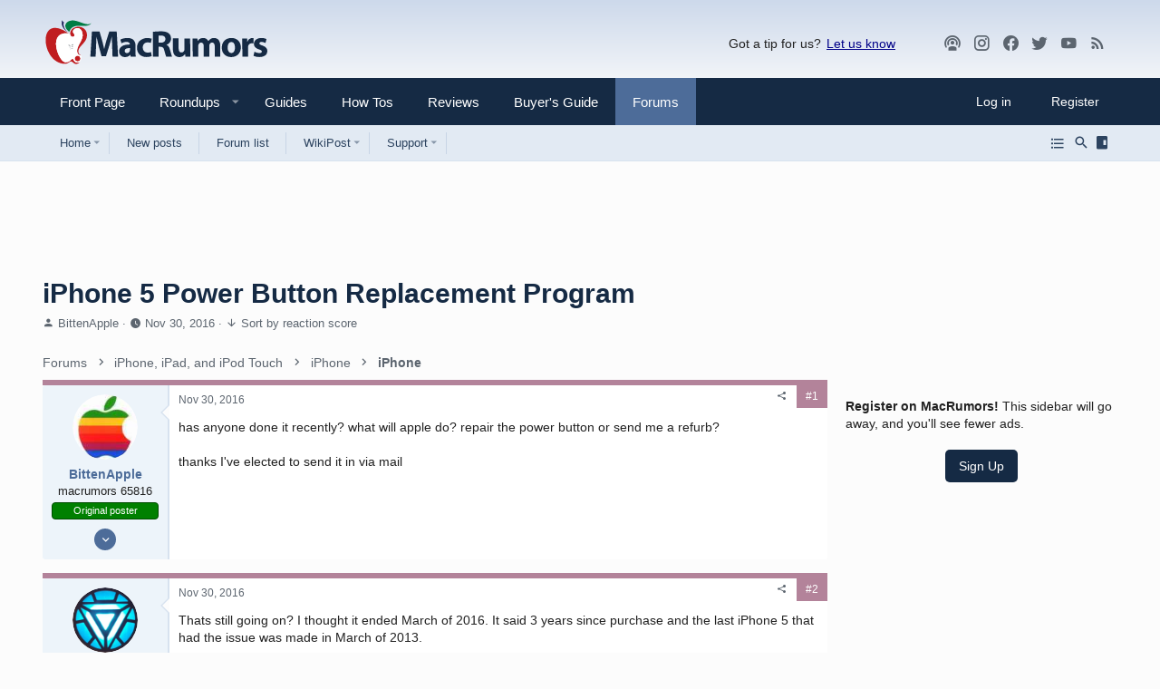

--- FILE ---
content_type: text/html; charset=utf-8
request_url: https://forums.macrumors.com/threads/iphone-5-power-button-replacement-program.2018732/
body_size: 28107
content:
<!DOCTYPE html>














	<meta name="apple-mobile-web-app-title" content="MR Forums">
	
		<link rel="apple-touch-icon" href="/data/assets/logo/mr-icon-192.png">
	


	
	


















	



















	











	

































	



























	






	




































<html id="XF" lang="en-US" dir="LTR"
	  style="font-size: 62.5%;"
	  data-app="public"
	  data-template="thread_view"
	  data-container-key="node-99"
	  data-content-key="thread-2018732"
	  data-logged-in="false"
	  data-cookie-prefix="xf_"
	  data-csrf="1769159279,c021870940691ed7468095f3c6b02e5f"
	  class="has-no-js template-thread_view  uix_hasSectionLinks  uix_hasCrumbs"
	  >
	<head>
		<meta charset="utf-8" />
		<meta http-equiv="X-UA-Compatible" content="IE=Edge" />
		<meta name="viewport" content="width=device-width, initial-scale=1, viewport-fit=cover">

		

		<title>iPhone 5 Power Button Replacement Program | MacRumors Forums</title>
		<link rel="manifest" href="/webmanifest.php">
		
			<meta name="theme-color" content="#152a44" media="(max-width: 900px)"/>
        <meta name="theme-color" content="#cbd9ea" media="(prefers-color-scheme: light)"/>
        <meta name="theme-color" content="#1a1a1a" media="(prefers-color-scheme: dark)"/>
		<meta name="msapplication-TileColor" content="#152a44">
		
		<meta name="apple-mobile-web-app-title" content="MR Forums">
		
			<link rel="apple-touch-icon" href="/data/assets/logo/mr-icon-192.png">
		

		
			
<script>
		dataLayer = [{
			'pageType':'thread',
			'forumName':'iPhone',
			'forumId':'99',
			'threadId':'2018732',
			'threadName': 'iPhone 5 Power Button Replacement Program',
			'threadAuthor': 'BittenApple',
			'threadDate': '1480536098'
		}];
</script>

		
			<meta property="og:image:width" content="1600" />
		
			<meta property="og:image:height" content="900" />
		
			
		<meta name="description" content="has anyone done it recently? what will apple do? repair the power button or send me a refurb? 

thanks I&#039;ve elected to send it in via mail" />
		<meta property="og:description" content="has anyone done it recently? what will apple do? repair the power button or send me a refurb? 

thanks I&#039;ve elected to send it in via mail" />
		<meta property="twitter:description" content="has anyone done it recently? what will apple do? repair the power button or send me a refurb? 

thanks I&#039;ve elected to send it in via mail" />
	
		
			<meta property="og:url" content="https://forums.macrumors.com/threads/iphone-5-power-button-replacement-program.2018732/" />
		
			<link rel="canonical" href="https://forums.macrumors.com/threads/iphone-5-power-button-replacement-program.2018732/" />
		
			
		<meta property="og:image" content="https://images.macrumors.com/social/?t=2018732&amp;v=6" />
		<meta property="twitter:image" content="https://images.macrumors.com/social/?t=2018732&amp;v=6" />
		<meta property="twitter:card" content="summary_large_image" />
	
		
			
		

		
			
	
	
	<meta property="og:site_name" content="MacRumors Forums" />


		
		
			
	
	
	<meta property="og:type" content="website" />


		
		
			
	
	
	
		<meta property="og:title" content="iPhone 5 Power Button Replacement Program" />
		<meta property="twitter:title" content="iPhone 5 Power Button Replacement Program" />
	


		
		
		
		

		
	

	

	
		
	

	
		<noscript>
	
	<link rel="stylesheet" href="/css.php?css=public%3Anormalize.css%2Cpublic%3Afa.css%2Cpublic%3Acore.less%2Cpublic%3Aapp.less%2Cpublic%3Amacrumors.less%2Cpublic%3Amacrumors_light.less&amp;s=34&amp;l=1&amp;d=1767798737&amp;k=a514e0f6dcdf20249f71d94713a316deb2db8a1e" />
	
		</noscript>
	

	
		<link rel="preload" href="/styles/macrumors/fonts/icons/material-icons/fonts/materialdesignicons-webfont.woff2?v=6.9.96" as="font" type="font/woff2" crossorigin="anonymous" />
		<link rel="stylesheet" href="/styles/macrumors/fonts/icons/material-icons/css/materialdesignicons.min.css?d=1764780817" />	
	

	
	
	
		
	
		
	

	
    
        
        
            <noscript>
        
    

	<link rel="stylesheet" href="/css.php?css=public%3Abb_code.less%2Cpublic%3Amacrumors.less%2Cpublic%3Amacrumors_light.less%2Cpublic%3Amessage.less%2Cpublic%3Ashare_controls.less%2Cpublic%3Asiropu_ads_manager_ad.less%2Cpublic%3Ath_nodeStyling_nodes.34.less%2Cpublic%3Ath_uix_threadStarterPost.less%2Cpublic%3Auix.less%2Cpublic%3Auix_extendedFooter.less%2Cpublic%3Auix_megaMenu.less%2Cpublic%3Auix_socialMedia.less%2Cpublic%3Aextra.less&amp;s=34&amp;l=1&amp;d=1767798737&amp;k=300269d2c49cd546e5a13e6f60184e036e538720" />

	
    
        
            </noscript>
        
    

	
	
    <script>window.thstyleswitchConfig = {"autodetectEnabled":true,"lightStyle":{"id":34,"type":"light","cssUrl":"\/css.php?css=__SENTINEL__&s=34&l=1&d=1767798737","primaryCss":["public:normalize.css","public:core.less","public:app.less"],"primaryCssUrl":"\/css.php?css=public%3Anormalize.css%2Cpublic%3Acore.less%2Cpublic%3Aapp.less%2Cpublic%3Afa.css%2Cpublic%3Amacrumors.less%2Cpublic%3Amacrumors_light.less&s=34&l=1&d=1767798737&k=caa66721eea0fe542313cc42bbf5134416399262","additionalCss":["public:bb_code.less","public:macrumors.less","public:macrumors_light.less","public:message.less","public:share_controls.less","public:siropu_ads_manager_ad.less","public:th_nodeStyling_nodes.34.less","public:th_uix_threadStarterPost.less","public:uix.less","public:uix_extendedFooter.less","public:uix_megaMenu.less","public:uix_socialMedia.less","public:extra.less","public:fa.css"],"additionalCssUrl":"/css.php?css=public%3Abb_code.less%2Cpublic%3Amacrumors.less%2Cpublic%3Amacrumors_light.less%2Cpublic%3Amessage.less%2Cpublic%3Ashare_controls.less%2Cpublic%3Asiropu_ads_manager_ad.less%2Cpublic%3Ath_nodeStyling_nodes.34.less%2Cpublic%3Ath_uix_threadStarterPost.less%2Cpublic%3Auix.less%2Cpublic%3Auix_extendedFooter.less%2Cpublic%3Auix_megaMenu.less%2Cpublic%3Auix_socialMedia.less%2Cpublic%3Aextra.less%2Cpublic%3Afa.css&s=34&l=1&d=1767798737&k=d566777042fbc3cd0773fa5ac3fffae4be592299","switchStyleUrl":"\/misc\/thstyleswitch?style_id=38"},"darkStyle":{"id":36,"type":"dark","cssUrl":"\/css.php?css=__SENTINEL__&s=36&l=1&d=1767798737","primaryCss":["public:normalize.css","public:core.less","public:app.less"],"primaryCssUrl":"\/css.php?css=public%3Anormalize.css%2Cpublic%3Acore.less%2Cpublic%3Aapp.less%2Cpublic%3Afa.css%2Cpublic%3Amacrumors.less%2Cpublic%3Amacrumors_dark.less&s=36&l=1&d=1767798737&k=5ad3425aebc8b0914bd37d22d2a1de23af18170a","additionalCss":["public:bb_code.less","public:macrumors.less","public:macrumors_light.less","public:message.less","public:share_controls.less","public:siropu_ads_manager_ad.less","public:th_nodeStyling_nodes.34.less","public:th_uix_threadStarterPost.less","public:uix.less","public:uix_extendedFooter.less","public:uix_megaMenu.less","public:uix_socialMedia.less","public:extra.less","public:fa.css","public:macrumors_dark.less"],"additionalCssUrl":"/css.php?css=public%3Abb_code.less%2Cpublic%3Amacrumors.less%2Cpublic%3Amacrumors_light.less%2Cpublic%3Amessage.less%2Cpublic%3Ashare_controls.less%2Cpublic%3Asiropu_ads_manager_ad.less%2Cpublic%3Ath_nodeStyling_nodes.34.less%2Cpublic%3Ath_uix_threadStarterPost.less%2Cpublic%3Auix.less%2Cpublic%3Auix_extendedFooter.less%2Cpublic%3Auix_megaMenu.less%2Cpublic%3Auix_socialMedia.less%2Cpublic%3Aextra.less%2Cpublic%3Afa.css%2Cpublic%3Amacrumors_dark.less&s=36&l=1&d=1767798737&k=6f20597648f9df483ed83f7a2b6cf6e8bff6e8e8","switchStyleUrl":"\/misc\/thstyleswitch?style_id=36"},"currentStyleType":"light","originalCss":{"public:bb_code.less":true,"public:macrumors.less":true,"public:macrumors_light.less":true,"public:message.less":true,"public:share_controls.less":true,"public:siropu_ads_manager_ad.less":true,"public:th_nodeStyling_nodes.34.less":true,"public:th_uix_threadStarterPost.less":true,"public:uix.less":true,"public:uix_extendedFooter.less":true,"public:uix_megaMenu.less":true,"public:uix_socialMedia.less":true,"public:extra.less":true}};</script>
    <script src="/js/themehouse/styleswitch/preamble.js?_v=f0f369b2"></script>
    
        <script>
            themehouse.styleSwitch.initAutodetect();
        </script>
    

	
		<script src="/js/xf/preamble.min.js?_v=f0f369b2"></script>
	
	
	
	
	<script>
	function getCookie(cname) {
        var name = cname + "=";
        var ca = document.cookie.split(';');
        for(var i=0; i<ca.length; i++) {
            var c = ca[i];
            while (c.charAt(0)==' ') c = c.substring(1);
            if (c.indexOf(name) == 0) return c.substring(name.length,c.length);
        }
		  console.log(name);
        return "";
    }

    var mrWidth = getCookie('mr-fluid');

    if (typeof(mrWidth) !== 'undefined') {
        mrWidth = parseInt(mrWidth);
        if (mrWidth >= 0) {
			var eles = document.getElementsByTagName('html');
			
			if (eles.length > 0) {
				if (mrWidth === 0) {
					eles[0].className += ' pageWidth--narrow';
				} else if (mrWidth === 1) {
					eles[0].className += ' pageWidth--medium';
				} else if (mrWidth === 2) {
					eles[0].className += ' pageWidth--wide';
				}
			}
        }
    }
</script>





		
			<link rel="icon" type="image/png" href="https://images.macrumors.com/images-new/favicon.ico" sizes="48x48" />
		
		
			<link rel="apple-touch-icon" href="https://images.macrumors.com/images-new/apple-touch-icon-transparent.png" />
<meta name="apple-mobile-web-app-title" content="MacRumors Forums">
		
		

		

		

	<script>var showad=true;
if (getCookie('xf_logged_in')==1 && getCookie('xf_mr_count') >5)
{
	showad=false;
	document.write('<style>#mrsubscribe{display:block;}.tertiary{display:none;}</style>')
}

if (showad)	
{
(function(w, d) {
    w.adthrive = w.adthrive || {};
    w.adthrive.cmd = w.adthrive.cmd || [];
    w.adthrive.plugin = 'adthrive-ads-1.0.40-manual';
    w.adthrive.host = 'ads.adthrive.com';
	w.adthrive.threshold = Math.floor(Math.random() * 100 + 1);
    var s = d.createElement('script');
    s.async = true;
    s.referrerpolicy='no-referrer-when-downgrade';
    s.src = 'https://' + w.adthrive.host + '/sites/5cefe139bf12e211182dda30/ads.min.js?referrer=' + w.encodeURIComponent(w.location.href) + '&threshold='+w.adthrive.threshold;
    var n = d.getElementsByTagName('script')[0];
    n.parentNode.insertBefore(s, n);
})(window, document);
}

window.addEventListener("beforeunload", function(event) {
	window.addEventListener("visibilitychange", function(event) { event.stopImmediatePropagation();}, true);
}, true);</script><script>if (typeof dataLayer === 'undefined') dataLayer=[];</script><meta name="robots" content="max-image-preview:large"><!-- Google Tag Manager --><script>(function(w,d,s,l,i){w[l]=w[l]||[];w[l].push({'gtm.start':
new Date().getTime(),event:'gtm.js'});var f=d.getElementsByTagName(s)[0],
j=d.createElement(s),dl=l!='dataLayer'?'&l='+l:'';j.async=true;j.src=
'https://www.googletagmanager.com/gtm.js?id='+i+dl;f.parentNode.insertBefore(j,f);
})(window,document,'script','dataLayer','GTM-NBTPJP');</script><!-- End Google Tag Manager -->

</head>

	<body data-template="thread_view" class="cafemedia-no-footer-desktop-728 node-header-99">
<!-- Google Tag Manager (noscript) --><noscript><iframe src="https://www.googletagmanager.com/ns.html?id=GTM-NBTPJP"
height="0" width="0" style="display:none;visibility:hidden"></iframe></noscript><!-- End Google Tag Manager (noscript) -->

	

		
			
		

		
	


		
			
		
		<style>
	.p-pageWrapper .p-navSticky {
		top: 0 !important;
	}

	

	
	

	
	
	
		
	

	

	

		
		
		.uix_mainTabBar {top: 0px !important;}
		.uix_stickyBodyElement:not(.offCanvasMenu) {
			top: 20px !important;
			min-height: calc(100vh - 20px) !important;
		}
		.uix_sidebarInner .uix_sidebar--scroller {margin-top: 20px;}
//		.uix_sidebarInner {margin-top: -20px;}
		.uix_sidebarInner {margin-top: 0px;}

		.p-body-sideNavInner .uix_sidebar--scroller {margin-top: 20px;}
		.p-body-sideNavInner {margin-top: -20px;}
		.uix_stickyCategoryStrips {top: 20px !important;}
		#XF .u-anchorTarget {
			height: 20px;
			margin-top: -20px;
		}
	
		

		
			@media (max-width: 0) {
		
				.p-sectionLinks {display: none;}

				

				.uix_mainTabBar {top: 0px !important;}
				.uix_stickyBodyElement:not(.offCanvasMenu) {
					top: 20px !important;
					min-height: calc(100vh - 20px) !important;
				}
				.uix_sidebarInner .uix_sidebar--scroller {margin-top: 20px;}
				.uix_sidebarInner {margin-top: -20px;}
				.p-body-sideNavInner .uix_sidebar--scroller {margin-top: 20px;}
				.p-body-sideNavInner {margin-top: -20px;}
				.uix_stickyCategoryStrips {top: 20px !important;}
				#XF .u-anchorTarget {
					height: 20px;
					margin-top: -20px;
				}

				
		
			}
		
	

	.uix_sidebarNav .uix_sidebar--scroller {max-height: calc(100vh - 20px);}
	
	
</style>


		<div id="jumpToTop"></div>

		

		<div class="uix_pageWrapper--fixed">
			<div class="p-pageWrapper" id="top">

				
					
	
	



					

					

					
						
						
							<header class="p-header" id="header">
								<div class="p-header-inner">
									
						
							<div class="p-header-content">
								
									
										
	
	<div class="p-header-logo p-header-logo--image">
		<a class="uix_logo" href="https://www.macrumors.com/">
			
				<img src="https://images.macrumors.com/images-new/macrumors-simple-logo-light.svg"
					 class="mrlogo--light"
					 alt="MacRumors Forums" width="200" height="57" />
				<img src="https://images.macrumors.com/images-new/macrumors-simple-logo-dark.svg"
					 class="mrlogo--dark"
					 alt="MacRumors Forums" width="200" height="57" />
				
		</a>
		
	</div>


									

									
										<div class="p-nav-opposite">
											
												<div class="give-feedback">
													Got a tip for us? 
													<a data-xf-click="menu" role="button" aria-expanded="false" aria-haspopup="true">Let us know</a>

													<div class="menu menu--structural" data-menu="menu" aria-hidden="true">
														<div class="menu-content">
															<a class="menu-linkRow" href="mailto:tips@macrumors.com?Subject=MacRumors Submission">a. Send us an email</a>
															<a class="menu-linkRow" href="https://www.macrumors.com/share.php">b. Anonymous form</a>
														</div>
													</div>
												</div>
												
		
			
				
				
				
	
		
	
<ul class="uix_socialMedia">

			<li><a data-xf-init="tooltip" title="Podcast" target="_blank" href="https://podcasts.apple.com/us/podcast/the-macrumors-show/id1602394741" aria-label="MacRumors Show">
				<i class="fa--xf fas fa-podcast fab uix_icon uix_icon--podcast" aria-hidden="true"></i>
				</a></li>


		
			<li><a data-xf-init="tooltip" title="Instagram" target="_blank" href="https://www.instagram.com/macrumors/" aria-label="MacRumors on Instagram">
				<i class="fa--xf fas fa-instagram fab uix_icon uix_icon--instagram" aria-hidden="true"></i>
				</a></li>
		

	
		<li><a aria-label="Facebook" data-xf-init="tooltip" title="Facebook" target="_blank" href="https://www.facebook.com/macrumors" aria-label="MacRumors on Facebook">
				<i class="fa--xf fas fa-facebook fab" aria-hidden="true"></i>
			</a></li>
	
	
	
	
	
	
	
	
	
	
	
	
	
		<li><a aria-label="Twitter" data-xf-init="tooltip" title="Twitter" target="_blank" href="https://twitter.com/macrumors" aria-label="MacRumors on Twitter">
				<i class="fa--xf fas fa-twitter fab" aria-hidden="true"></i>
			</a></li>
	
	
		<li><a aria-label="YouTube" data-xf-init="tooltip" title="YouTube" target="_blank" href="https://www.youtube.com/macrumors" aria-label="MacRumors on Youtube">
				<i class="fa--xf fas fa-youtube fab" aria-hidden="true"></i>
			</a></li>
	

	<li><a data-xf-init="tooltip" title="RSS" target="_blank" href="https://feeds.macrumors.com/MacRumors-All" aria-label="MacRumors rss feed">
		<i class="fa--xf fas fa-rss fab uix_icon uix_icon--rss" aria-hidden="true"></i>
		</a></li>

	<li><a data-xf-init="tooltip" title="Subscribe" target="_blank" href="https://macrumors.us5.list-manage.com/subscribe?u=7d0106b433773bd0aef5828e0&id=3989954cde" aria-label="MacRumors newsletter">
		<i class="fa--xf fas fa-email fab uix_icon uix_icon--email" aria-hidden="true"></i>
		</a></li>
</ul>

	

			
		
	
											
										</div>
									
								
							</div>
						
					
								</div>
							</header>
						
					
					

					
					
					

					
						
						<nav class="p-nav">
							<div class="p-nav-inner">
								
									
									
										
									
									<button type="button" class="button--plain p-nav-menuTrigger  badgeContainer button" data-badge="0" data-xf-click="off-canvas" data-menu=".js-headerOffCanvasMenu" role="button" tabindex="0" aria-label="Menu"><span class="button-text">
										<i aria-hidden="true"></i>
									</span></button>
									
								

								
	
	<div class="p-header-logo p-header-logo--image">
		<a class="uix_logo" href="https://www.macrumors.com/">
			
				<img src="https://images.macrumors.com/images-new/macrumors-simple-logo-light.svg"
					 class="mrlogo--light"
					 alt="MacRumors Forums" width="200" height="57" />
				<img src="https://images.macrumors.com/images-new/macrumors-simple-logo-dark.svg"
					 class="mrlogo--dark"
					 alt="MacRumors Forums" width="200" height="57" />
				
		</a>
		
	</div>



								
									
										<div class="p-nav-scroller hScroller" data-xf-init="h-scroller" data-auto-scroll=".p-navEl.is-selected">
											<div class="hScroller-scroll">
												<ul class="p-nav-list js-offCanvasNavSource">
													
														
															<li>
																
	<div class="p-navEl u-ripple " >
		
			
				
	
	<a href="https://www.macrumors.com"
			class="p-navEl-link  "
			
			data-xf-key="1"
			data-nav-id="front"><span>Front Page</span></a>

				
				
			
			
			
		
			
	
</div>

															</li>
														
													
														
															<li>
																<div class="p-navEl u-ripple" data-has-children="true">
																	<div class="p-navEl-linkHolder" data-xf-click="menu" role="button" aria-expanded="false" aria-haspopup="true">
																		<a href="https://www.macrumors.com/roundup/" class="p-navEl-link p-navEl-link--splitMenu" data-nav-id="roundups"> <span>Roundups</span></a>
																	</div>
																	
																	<a data-xf-click="menu" data-menu-pos-ref="< .p-navEl" class="p-navEl-splitTrigger" role="button" tabindex="0" aria-label="Toggle expanded" aria-expanded="false" aria-haspopup="true">
																	</a>

																	<div class="menu menu--structural menu--wide roundups" data-menu="menu" aria-hidden="true">
																		<div class="menu-content">
																			
																			<ul class="listPlain listColumns listColumns--narrow listColumns--together" id="nav-dropdown">
      
      <li><a class="blockLink" href="https://www.macrumors.com/roundup/airpods/">AirPods 4
<!--<img src="https://images.macrumors.com/article-new/2018/02/airpods-4-roundup-menu.png" width="56" height="39"/>-->
</a></li>
      
      <li><a class="blockLink" href="https://www.macrumors.com/roundup/airpods-max/">AirPods Max
<!--<img src="https://images.macrumors.com/article-new/2020/05/airpods-max-2024-roundup-menu.png" width="56" height="39"/>-->
</a></li>
      
      <li><a class="blockLink" href="https://www.macrumors.com/roundup/airpods-pro/">AirPods Pro 3
<!--<img src="https://images.macrumors.com/article-new/2019/10/airpods-pro-3-roundup-menu.png" width="56" height="39"/>-->
</a></li>
      
      <li><a class="blockLink" href="https://www.macrumors.com/roundup/best-apple-deals/">Apple Deals
<!--<img src="https://images.macrumors.com/article-new/2016/01/mrlogoroundup.png" width="56" height="39"/>-->
</a></li>
      
      <li><a class="blockLink" href="https://www.macrumors.com/roundup/apple-pay/">Apple Pay
<!--<img src="https://images.macrumors.com/article-new/2014/09/apple_pay_touch_roundup_menu.png" width="56" height="39"/>-->
</a></li>
      
      <li><a class="blockLink" href="https://www.macrumors.com/roundup/displays/">Apple Pro Display XDR
<!--<img src="https://images.macrumors.com/article-new/2013/10/apple_pro_display_xdr_roundup_menu.png" width="56" height="39"/>-->
</a></li>
      
      <li><a class="blockLink" href="https://www.macrumors.com/roundup/studio-display/">Apple Studio Display
<!--<img src="https://images.macrumors.com/article-new/2022/03/pro-display-xdr-roundup-menu.png" width="56" height="39"/>-->
</a></li>
      
      <li><a class="blockLink" href="https://www.macrumors.com/roundup/apple-tv/">Apple TV
<!--<img src="https://images.macrumors.com/article-new/2013/12/apple-tv-2022-roundup-menu.png" width="56" height="39"/>-->
</a></li>
      
      <li><a class="blockLink" href="https://www.macrumors.com/roundup/apple-vision-pro/">Apple Vision Pro
<!--<img src="https://images.macrumors.com/article-new/2016/02/apple-vision-pro-roundup-menu.png" width="56" height="39"/>-->
</a></li>
      
      <li><a class="blockLink" href="https://www.macrumors.com/roundup/apple-watch/">Apple Watch 11
<!--<img src="https://images.macrumors.com/article-new/2023/08/apple-watch-10-roundup-menu.png" width="56" height="39"/>-->
</a></li>
      
      <li><a class="blockLink" href="https://www.macrumors.com/roundup/apple-watch-se/">Apple Watch SE 3
<!--<img src="https://images.macrumors.com/article-new/2020/09/applewatchseroundup.png" width="56" height="39"/>-->
</a></li>
      
      <li><a class="blockLink" href="https://www.macrumors.com/roundup/apple-watch-ultra/">Apple Watch Ultra 3
<!--<img src="https://images.macrumors.com/article-new/2022/09/apple-watch-ultra-black-roundup-menu.png" width="56" height="39"/>-->
</a></li>
      
      <li><a class="blockLink" href="https://www.macrumors.com/roundup/carplay/">CarPlay
<!--<img src="https://images.macrumors.com/article-new/2015/02/carplay-icon-roundup-menu.png" width="56" height="39"/>-->
</a></li>
      
      <li><a class="blockLink" href="https://www.macrumors.com/roundup/homepod/">HomePod
<!--<img src="https://images.macrumors.com/article-new/2017/05/homepod_roundup_menu.png" width="56" height="39"/>-->
</a></li>
      
      <li><a class="blockLink" href="https://www.macrumors.com/roundup/homepod-mini/">HomePod mini
<!--<img src="https://images.macrumors.com/article-new/2020/10/homepodminiroundupmenu.png" width="56" height="39"/>-->
</a></li>
      
      <li><a class="blockLink" href="https://www.macrumors.com/roundup/imac/">iMac
<!--<img src="https://images.macrumors.com/article-new/2013/09/m4-imac-roundup-menu.png" width="56" height="39"/>-->
</a></li>
      
      <li><a class="blockLink" href="https://www.macrumors.com/roundup/ios-26/">iOS 26
<!--<img src="https://images.macrumors.com/article-new/2025/06/iOS-26-Menu-Icon.png" width="56" height="39"/>-->
</a></li>
      
      <li><a class="blockLink" href="https://www.macrumors.com/roundup/ipad/">iPad
<!--<img src="https://images.macrumors.com/article-new/2013/09/ipad-10-roundup-menu.png" width="56" height="39"/>-->
</a></li>
      
      <li><a class="blockLink" href="https://www.macrumors.com/roundup/ipad-air/">iPad Air 
<!--<img src="https://images.macrumors.com/article-new/2019/03/ipad-air-m2-roundup-menu.png" width="56" height="39"/>-->
</a></li>
      
      <li><a class="blockLink" href="https://www.macrumors.com/roundup/ipad-mini/">iPad mini
<!--<img src="https://images.macrumors.com/article-new/2013/09/ipad-mini-7-roundup.menu_.png" width="56" height="39"/>-->
</a></li>
      
      <li><a class="blockLink" href="https://www.macrumors.com/roundup/ipad-pro/">iPad Pro
<!--<img src="https://images.macrumors.com/article-new/2018/11/ipad-pro-m4-roundup-menu.png" width="56" height="39"/>-->
</a></li>
      
      <li><a class="blockLink" href="https://www.macrumors.com/roundup/ipados-26/">iPadOS 26
<!--<img src="https://images.macrumors.com/article-new/2025/06/iPadOS-26-Menu-Icon.png" width="56" height="39"/>-->
</a></li>
      
      <li><a class="blockLink" href="https://www.macrumors.com/roundup/iphone-16/">iPhone 16
<!--<img src="https://images.macrumors.com/article-new/2023/03/iphone-16-blue-roundup-menu.png" width="56" height="39"/>-->
</a></li>
      
      <li><a class="blockLink" href="https://www.macrumors.com/roundup/iphone-16e/">iPhone 16e
<!--<img src="https://images.macrumors.com/article-new/2025/02/iphone-16e-roundup-menu.png" width="56" height="39"/>-->
</a></li>
      
      <li><a class="blockLink" href="https://www.macrumors.com/roundup/iphone-17/">iPhone 17
<!--<img src="https://images.macrumors.com/article-new/2024/06/iphone-17-purple-roundup-menu.png" width="56" height="39"/>-->
</a></li>
      
      <li><a class="blockLink" href="https://www.macrumors.com/roundup/iphone-17-pro/">iPhone 17 Pro
<!--<img src="https://images.macrumors.com/article-new/2025/02/iphone-17-pro-orange-roundup-menu.png" width="56" height="39"/>-->
</a></li>
      
      <li><a class="blockLink" href="https://www.macrumors.com/roundup/iphone-18/">iPhone 18
<!--<img src="https://images.macrumors.com/article-new/2025/05/iPhone-18-Menu-Icon.png" width="56" height="39"/>-->
</a></li>
      
      <li><a class="blockLink" href="https://www.macrumors.com/roundup/iphone-air/">iPhone Air
<!--<img src="https://images.macrumors.com/article-new/2025/02/iphone-air-lineup-roundup-menu.png" width="56" height="39"/>-->
</a></li>
      
      <li><a class="blockLink" href="https://www.macrumors.com/roundup/mac-mini/">Mac mini
<!--<img src="https://images.macrumors.com/article-new/2013/09/mac-mini-2024-roundup-menu.png" width="56" height="39"/>-->
</a></li>
      
      <li><a class="blockLink" href="https://www.macrumors.com/roundup/mac-pro/">Mac Pro
<!--<img src="https://images.macrumors.com/article-new/2013/09/mac_pro_2019_roundup_featured.png" width="56" height="39"/>-->
</a></li>
      
      <li><a class="blockLink" href="https://www.macrumors.com/roundup/mac-studio/">Mac Studio
<!--<img src="https://images.macrumors.com/article-new/2022/03/mac-studio-roundup-menu.png" width="56" height="39"/>-->
</a></li>
      
      <li><a class="blockLink" href="https://www.macrumors.com/roundup/macbook-air/">MacBook Air
<!--<img src="https://images.macrumors.com/article-new/2013/09/macbook-air-m2-roundup-menu.png" width="56" height="39"/>-->
</a></li>
      
      <li><a class="blockLink" href="https://www.macrumors.com/roundup/macbook-pro/">MacBook Pro
<!--<img src="https://images.macrumors.com/article-new/2013/09/space-black-2023-macbook-pro-roundup-menu.png" width="56" height="39"/>-->
</a></li>
      
      <li><a class="blockLink" href="https://www.macrumors.com/roundup/macos-26/">macOS Tahoe
<!--<img src="https://images.macrumors.com/article-new/2025/06/macOS-26-Menu-Icon.png" width="56" height="39"/>-->
</a></li>
      
      <li><a class="blockLink" href="https://www.macrumors.com/roundup/watchos-26/">watchOS 26
<!--<img src="https://images.macrumors.com/article-new/2025/06/watchOS-26-Menu-Icon.png" width="56" height="39"/>-->
</a></li>
      
</ul>

																			
																		</div>
																	</div>
																</div>
															</li>
														
													
														
															<li>
																
	<div class="p-navEl u-ripple " >
		
			
				
	
	<a href="https://www.macrumors.com/guide/"
			class="p-navEl-link  "
			
			data-xf-key="3"
			data-nav-id="guides"><span>Guides</span></a>

				
				
			
			
			
		
			
	
</div>

															</li>
														
													
														
															<li>
																
	<div class="p-navEl u-ripple " >
		
			
				
	
	<a href="https://www.macrumors.com/how-to/"
			class="p-navEl-link  "
			
			data-xf-key="4"
			data-nav-id="howtos"><span>How Tos</span></a>

				
				
			
			
			
		
			
	
</div>

															</li>
														
													
														
															<li>
																
	<div class="p-navEl u-ripple " >
		
			
				
	
	<a href="https://www.macrumors.com/review/"
			class="p-navEl-link  "
			
			data-xf-key="5"
			data-nav-id="reviews"><span>Reviews</span></a>

				
				
			
			
			
		
			
	
</div>

															</li>
														
													
														
															<li>
																
	<div class="p-navEl u-ripple " >
		
			
				
	
	<a href="https://buyersguide.macrumors.com"
			class="p-navEl-link  "
			
			data-xf-key="6"
			data-nav-id="buyers"><span>Buyer's Guide</span></a>

				
				
			
			
			
		
			
	
</div>

															</li>
														
													
														
															<li>
																
	<div class="p-navEl u-ripple is-selected" data-has-children="true">
		
			
				
	
	<a href="/"
			class="p-navEl-link p-navEl-link--splitMenu "
			
			
			data-nav-id="forums"><span>Forums</span></a>

				
					<a data-xf-key="7"
					   data-xf-click="menu"
					   data-menu-pos-ref="< .p-navEl"
					   class="p-navEl-splitTrigger"
					   role="button"
					   tabindex="0"
					   aria-label="Toggle expanded"
					   aria-expanded="false"
					   aria-haspopup="true">
					</a>
				
				
			
				
					<div class="menu menu--structural" data-menu="menu" aria-hidden="true">
						<div class="menu-content">
							
								
	
	
	<a href="https://forums.macrumors.com"
			class="menu-linkRow u-ripple u-indentDepth0 js-offCanvasCopy "
			
			
			data-nav-id="homeicon"><span>Home</span></a>

	
		
			
	
	
	<a href="/whats-new/posts/"
			class="menu-linkRow u-ripple u-indentDepth1 js-offCanvasCopy "
			
			
			data-nav-id="forumlist_newposts"><span>New Posts</span></a>

	

		
			
	
	
	<a href="/forums/-/list"
			class="menu-linkRow u-ripple u-indentDepth1 js-offCanvasCopy "
			
			
			data-nav-id="newposts_forumlist"><span>Forum List</span></a>

	

		
			
	
	
	<a href="https://forums.macrumors.com/trending/"
			class="menu-linkRow u-ripple u-indentDepth1 js-offCanvasCopy "
			
			
			data-nav-id="forumlist_trending"><span>Trending</span></a>

	

		
			
	
	
	<a href="https://forums.macrumors.com/pages/new-threads/"
			class="menu-linkRow u-ripple u-indentDepth1 js-offCanvasCopy "
			
			
			data-nav-id="forumlist_newthreads"><span>New Threads</span></a>

	

		
			
	
	
	<a href="/whats-new/media/"
			class="menu-linkRow u-ripple u-indentDepth1 js-offCanvasCopy "
			 rel="nofollow"
			
			data-nav-id="newmediaforums"><span>New Media</span></a>

	

		
			
	
	
	<a href="https://forums.macrumors.com/whats-new/latest-activity"
			class="menu-linkRow u-ripple u-indentDepth1 js-offCanvasCopy "
			
			
			data-nav-id="forumlist_spy"><span>Spy</span></a>

	

		
		
			<hr class="menu-separator" />
		
	

							
								
	
	
	<a href="/whats-new/posts/"
			class="menu-linkRow u-ripple u-indentDepth0 js-offCanvasCopy "
			
			
			data-nav-id="newPosts"><span>New posts</span></a>

	

							
								
	
	
	<a href="/forums/-/list"
			class="menu-linkRow u-ripple u-indentDepth0 js-offCanvasCopy "
			
			
			data-nav-id="forumList"><span>Forum list</span></a>

	

							
								
	
	
	<a href="/wikipost/"
			class="menu-linkRow u-ripple u-indentDepth0 js-offCanvasCopy "
			
			
			data-nav-id="wikiPost"><span>WikiPost</span></a>

	
		
			
	
	
	<a href="/wikipost/summaries"
			class="menu-linkRow u-ripple u-indentDepth1 js-offCanvasCopy "
			
			
			data-nav-id="wikiPostSummaries"><span>Latest summaries</span></a>

	

		
			
	
	
	<a href="/watched/wikipost"
			class="menu-linkRow u-ripple u-indentDepth1 js-offCanvasCopy "
			
			
			data-nav-id="wikiPostWatchedWikiPosts"><span>Watched WikiPosts</span></a>

	

		
		
			<hr class="menu-separator" />
		
	

							
								
	
	
	<a href="https://macrumors.zendesk.com/hc/en-us"
			class="menu-linkRow u-ripple u-indentDepth0 js-offCanvasCopy "
			
			
			data-nav-id="Support"><span>Support</span></a>

	
		
			
	
	
	<a href="https://macrumors.zendesk.com/hc/en-us"
			class="menu-linkRow u-ripple u-indentDepth1 js-offCanvasCopy "
			
			
			data-nav-id="FAQ"><span>FAQ and Rules</span></a>

	

		
			
	
	
	<a href="https://forums.macrumors.com/misc/contact/"
			class="menu-linkRow u-ripple u-indentDepth1 js-offCanvasCopy "
			
			
			data-nav-id="Contact"><span>Contact Us</span></a>

	

		
		
			<hr class="menu-separator" />
		
	

							
						</div>
					</div>
				
			
			
			
		
			
	
</div>

															</li>
														
													
												</ul>
											</div>
										</div>
									

									
								

								
	


								
									<div class="p-nav-opposite">
										
											
		
			
				
					<div class="p-navgroup p-account p-navgroup--guest">
						
							
								
	
		
		
	
		
			<a href="/login/" class="p-navgroup-link u-ripple p-navgroup-link--textual p-navgroup-link--logIn" data-follow-redirects="on">
				<i></i>
				<span class="p-navgroup-linkText">Log in</span>
			</a>
		
	
	
		
			<a href="/login/register" class="p-navgroup-link u-ripple p-navgroup-link--textual p-navgroup-link--register" data-follow-redirects="on">
				<i></i>
				<span class="p-navgroup-linkText">Register</span>
			</a>
		
	

	

							
						
					</div>
				
				
					<div class="p-navgroup p-discovery">
<a href="/forums/-/-/th-nnm-navigate"
   class="p-navgroup-link p-navgroup-link--thNnnNavigate"
   data-xf-click="overlay" aria-label="Browse all forums">
	<i class="fa--xf fas fa-list-ul" aria-hidden="true"></i>
</a>

						
							
	
		
	

							
	
		
		
			<div class="uix_searchBar">
				<div class="uix_searchBarInner">
					<form action="/search/search" method="post" class="uix_searchForm" data-xf-init="quick-search">
						<a class="uix_search--close">
							<i class="fa--xf fas fa-window-close" aria-hidden="true"></i>
						</a>
						<input type="text" class="input js-uix_syncValue uix_searchInput uix_searchDropdown__trigger" autocomplete="off" data-uixsync="search" name="keywords" placeholder="Search…" aria-label="Search" data-menu-autofocus="true" />
						<a href="/search/"
						   class="uix_search--settings u-ripple"
						   data-xf-key="/"
						   aria-label="Search"
						   aria-expanded="false"
						   aria-haspopup="true"
						   title="Search">
							<i class="fa--xf fas fa-cog" aria-hidden="true"></i>
						</a>
						<span class=" uix_searchIcon">
							<i class="fa--xf fas fa-search" aria-hidden="true"></i>
						</span>
						<input type="hidden" name="_xfToken" value="1769159279,c021870940691ed7468095f3c6b02e5f" />
					</form>
				</div>

				
					<a class="uix_searchIconTrigger p-navgroup-link p-navgroup-link--iconic p-navgroup-link--search u-ripple"
					   aria-label="Search"
					   aria-expanded="false"
					   aria-haspopup="true"
					   title="Search">
						<i aria-hidden="true"></i>
					</a>
				

				
					<a href="/search/"
					   class="p-navgroup-link p-navgroup-link--iconic p-navgroup-link--search u-ripple js-uix_minimalSearch__target"
					   data-xf-click="menu"
					   aria-label="Search"
					   aria-expanded="false"
					   aria-haspopup="true"
					   title="Search">
						<i aria-hidden="true"></i>
					</a>
				

				<div class="menu menu--structural menu--wide" data-menu="menu" aria-hidden="true">
					<form action="/search/search" method="post"
						  class="menu-content"
						  data-xf-init="quick-search">
						<h3 class="menu-header">Search</h3>
						
						<div class="menu-row">
							
								<div class="inputGroup inputGroup--joined">
									<input type="text" class="input js-uix_syncValue" name="keywords" data-uixsync="search" placeholder="Search…" aria-label="Search" data-menu-autofocus="true" />
									
			<select name="constraints" class="js-quickSearch-constraint input" aria-label="Search within">
				<option value="">Everywhere</option>
<option value="{&quot;search_type&quot;:&quot;post&quot;}">Threads</option>
<option value="{&quot;search_type&quot;:&quot;post&quot;,&quot;c&quot;:{&quot;nodes&quot;:[99],&quot;child_nodes&quot;:1}}">This forum</option>
<option value="{&quot;search_type&quot;:&quot;post&quot;,&quot;c&quot;:{&quot;thread&quot;:2018732}}">This thread</option>

			</select>
		
								</div>
								
						</div>

						
						<div class="menu-row">
							<label class="iconic"><input type="checkbox"  name="c[title_only]" value="1" /><i aria-hidden="true"></i><span class="iconic-label">Search titles only

										
											<span tabindex="0" role="button"
												  data-xf-init="tooltip" data-trigger="hover focus click" title="Tags will also be searched in content where tags are supported">

												<i class="fa--xf far fa-question-circle u-muted u-smaller" aria-hidden="true"></i>
											</span></span></label>

						</div>
						
						<div class="menu-row">
							<div class="inputGroup">
								<span class="inputGroup-text" id="ctrl_search_menu_by_member">By:</span>
								<input type="text" class="input" name="c[users]" data-xf-init="auto-complete" placeholder="Member" aria-labelledby="ctrl_search_menu_by_member" />
							</div>
						</div>
						
<div class="menu-footer">
							<span class="menu-footer-controls">
								<button type="submit" class="button--primary button button--icon button--icon--search"><span class="button-text">Search</span></button>
								<a href="/search/" class="button"><span class="button-text">Advanced search…</span></a>
							</span>
						</div>

						<input type="hidden" name="_xfToken" value="1769159279,c021870940691ed7468095f3c6b02e5f" />
					</form>
				</div>


				<div class="menu menu--structural menu--wide uix_searchDropdown__menu" aria-hidden="true">
					<form action="/search/search" method="post"
						  class="menu-content"
						  data-xf-init="quick-search">
						
						
							<div class="menu-row">

								<div class="inputGroup">
									<input name="keywords"
										   class="js-uix_syncValue"
										   data-uixsync="search"
										   placeholder="Search…"
										   aria-label="Search"
										   type="hidden" />
									
			<select name="constraints" class="js-quickSearch-constraint input" aria-label="Search within">
				<option value="">Everywhere</option>
<option value="{&quot;search_type&quot;:&quot;post&quot;}">Threads</option>
<option value="{&quot;search_type&quot;:&quot;post&quot;,&quot;c&quot;:{&quot;nodes&quot;:[99],&quot;child_nodes&quot;:1}}">This forum</option>
<option value="{&quot;search_type&quot;:&quot;post&quot;,&quot;c&quot;:{&quot;thread&quot;:2018732}}">This thread</option>

			</select>
		
								</div>
							</div>
							

						
						<div class="menu-row">
							<label class="iconic"><input type="checkbox"  name="c[title_only]" value="1" /><i aria-hidden="true"></i><span class="iconic-label">Search titles only

										
											<span tabindex="0" role="button"
												  data-xf-init="tooltip" data-trigger="hover focus click" title="Tags will also be searched in content where tags are supported">

												<i class="fa--xf far fa-question-circle u-muted u-smaller" aria-hidden="true"></i>
											</span></span></label>

						</div>
						
						<div class="menu-row">
							<div class="inputGroup">
								<span class="inputGroup-text">By:</span>
								<input class="input" name="c[users]" data-xf-init="auto-complete" placeholder="Member" />
							</div>
						</div>
						
<div class="menu-footer">
							<span class="menu-footer-controls">
								<button type="submit" class="button--primary button button--icon button--icon--search"><span class="button-text">Search</span></button>
								<a href="/search/" class="button" rel="nofollow"><span class="button-text">Advanced…</span></a>
							</span>
						</div>

						<input type="hidden" name="_xfToken" value="1769159279,c021870940691ed7468095f3c6b02e5f" />
					</form>
				</div>
			</div>
		
	
	

						
					</div>
				
				
	

			
		
	
											
	
		
	
		
			<a aria-label="Sidebar" tabindex="0" class="uix_sidebarTrigger__component uix_sidebarTrigger p-navgroup-link" data-xf-init="tooltip" title="Sidebar" rel="nofollow">
				<i class="mdi mdi-page-layout-sidebar-right"></i>
				<span class="uix_sidebarTrigger--phrase">Sidebar</span>
			</a>
		
		
			<a aria-label="Sidebar" tabindex="0" class="uix_sidebarCanvasTrigger uix_sidebarTrigger__component p-navgroup-link" data-xf-init="tooltip" title="Sidebar">
				<i class="mdi mdi-page-layout-sidebar-right"></i>
				<span class="uix_sidebarTrigger--phrase">Sidebar</span>
			</a>
		
	

	

										
									</div>
								
							</div>
							
							
	
	<div class="uix_megaMenu">
	</div>

							
						</nav>
					
						
		
			<div class="p-sectionLinks">
				<div class="pageContent">
					
						
							
								
								
								<div class="p-sectionLinks-inner hScroller" data-xf-init="h-scroller">
									<div class="hScroller-scroll">
										<ul class="p-sectionLinks-list">
											
												<li>
													
	<div class="p-navEl u-ripple " data-has-children="true">
		
			
				
	
	<a href="https://forums.macrumors.com"
			class="p-navEl-link p-navEl-link--splitMenu "
			
			
			data-nav-id="homeicon"><span>Home</span></a>

				
					<a data-xf-key="alt+1"
					   data-xf-click="menu"
					   data-menu-pos-ref="< .p-navEl"
					   class="p-navEl-splitTrigger"
					   role="button"
					   tabindex="0"
					   aria-label="Toggle expanded"
					   aria-expanded="false"
					   aria-haspopup="true">
					</a>
				
				
			
				
					<div class="menu menu--structural" data-menu="menu" aria-hidden="true">
						<div class="menu-content">
							
								
	
	
	<a href="/whats-new/posts/"
			class="menu-linkRow u-ripple u-indentDepth0 js-offCanvasCopy "
			
			
			data-nav-id="forumlist_newposts"><span>New Posts</span></a>

	

							
								
	
	
	<a href="/forums/-/list"
			class="menu-linkRow u-ripple u-indentDepth0 js-offCanvasCopy "
			
			
			data-nav-id="newposts_forumlist"><span>Forum List</span></a>

	

							
								
	
	
	<a href="https://forums.macrumors.com/trending/"
			class="menu-linkRow u-ripple u-indentDepth0 js-offCanvasCopy "
			
			
			data-nav-id="forumlist_trending"><span>Trending</span></a>

	

							
								
	
	
	<a href="https://forums.macrumors.com/pages/new-threads/"
			class="menu-linkRow u-ripple u-indentDepth0 js-offCanvasCopy "
			
			
			data-nav-id="forumlist_newthreads"><span>New Threads</span></a>

	

							
								
	
	
	<a href="/whats-new/media/"
			class="menu-linkRow u-ripple u-indentDepth0 js-offCanvasCopy "
			 rel="nofollow"
			
			data-nav-id="newmediaforums"><span>New Media</span></a>

	

							
								
	
	
	<a href="https://forums.macrumors.com/whats-new/latest-activity"
			class="menu-linkRow u-ripple u-indentDepth0 js-offCanvasCopy "
			
			
			data-nav-id="forumlist_spy"><span>Spy</span></a>

	

							
						</div>
					</div>
				
			
			
			
		
			
	
</div>

												</li>
											
												<li>
													
	<div class="p-navEl u-ripple " >
		
			
				
	
	<a href="/whats-new/posts/"
			class="p-navEl-link  "
			
			data-xf-key="alt+2"
			data-nav-id="newPosts"><span>New posts</span></a>

				
				
			
			
			
		
			
	
</div>

												</li>
											
												<li>
													
	<div class="p-navEl u-ripple " >
		
			
				
	
	<a href="/forums/-/list"
			class="p-navEl-link  "
			
			data-xf-key="alt+3"
			data-nav-id="forumList"><span>Forum list</span></a>

				
				
			
			
			
		
			
	
</div>

												</li>
											
												<li>
													
	<div class="p-navEl u-ripple " data-has-children="true">
		
			
				
	
	<a href="/wikipost/"
			class="p-navEl-link p-navEl-link--splitMenu "
			
			
			data-nav-id="wikiPost"><span>WikiPost</span></a>

				
					<a data-xf-key="alt+4"
					   data-xf-click="menu"
					   data-menu-pos-ref="< .p-navEl"
					   class="p-navEl-splitTrigger"
					   role="button"
					   tabindex="0"
					   aria-label="Toggle expanded"
					   aria-expanded="false"
					   aria-haspopup="true">
					</a>
				
				
			
				
					<div class="menu menu--structural" data-menu="menu" aria-hidden="true">
						<div class="menu-content">
							
								
	
	
	<a href="/wikipost/summaries"
			class="menu-linkRow u-ripple u-indentDepth0 js-offCanvasCopy "
			
			
			data-nav-id="wikiPostSummaries"><span>Latest summaries</span></a>

	

							
								
	
	
	<a href="/watched/wikipost"
			class="menu-linkRow u-ripple u-indentDepth0 js-offCanvasCopy "
			
			
			data-nav-id="wikiPostWatchedWikiPosts"><span>Watched WikiPosts</span></a>

	

							
						</div>
					</div>
				
			
			
			
		
			
	
</div>

												</li>
											
												<li>
													
	<div class="p-navEl u-ripple " data-has-children="true">
		
			
				
	
	<a href="https://macrumors.zendesk.com/hc/en-us"
			class="p-navEl-link p-navEl-link--splitMenu "
			
			
			data-nav-id="Support"><span>Support</span></a>

				
					<a data-xf-key="alt+5"
					   data-xf-click="menu"
					   data-menu-pos-ref="< .p-navEl"
					   class="p-navEl-splitTrigger"
					   role="button"
					   tabindex="0"
					   aria-label="Toggle expanded"
					   aria-expanded="false"
					   aria-haspopup="true">
					</a>
				
				
			
				
					<div class="menu menu--structural" data-menu="menu" aria-hidden="true">
						<div class="menu-content">
							
								
	
	
	<a href="https://macrumors.zendesk.com/hc/en-us"
			class="menu-linkRow u-ripple u-indentDepth0 js-offCanvasCopy "
			
			
			data-nav-id="FAQ"><span>FAQ and Rules</span></a>

	

							
								
	
	
	<a href="https://forums.macrumors.com/misc/contact/"
			class="menu-linkRow u-ripple u-indentDepth0 js-offCanvasCopy "
			
			
			data-nav-id="Contact"><span>Contact Us</span></a>

	

							
						</div>
					</div>
				
			
			
			
		
			
	
</div>

												</li>
											
										</ul>
									</div>
								</div>
							
							
								<div class="p-nav-opposite">
									
										
											
											
												
		
			
				
				
					<div class="p-navgroup p-discovery">
<a href="/forums/-/-/th-nnm-navigate"
   class="p-navgroup-link p-navgroup-link--thNnnNavigate"
   data-xf-click="overlay" aria-label="Browse all forums">
	<i class="fa--xf fas fa-list-ul" aria-hidden="true"></i>
</a>

						
							
	

							
	
		
		
			<div class="uix_searchBar">
				<div class="uix_searchBarInner">
					<form action="/search/search" method="post" class="uix_searchForm" data-xf-init="quick-search">
						<a class="uix_search--close">
							<i class="fa--xf fas fa-window-close" aria-hidden="true"></i>
						</a>
						<input type="text" class="input js-uix_syncValue uix_searchInput uix_searchDropdown__trigger" autocomplete="off" data-uixsync="search" name="keywords" placeholder="Search…" aria-label="Search" data-menu-autofocus="true" />
						<a href="/search/"
						   class="uix_search--settings u-ripple"
						   data-xf-key="/"
						   aria-label="Search"
						   aria-expanded="false"
						   aria-haspopup="true"
						   title="Search">
							<i class="fa--xf fas fa-cog" aria-hidden="true"></i>
						</a>
						<span class=" uix_searchIcon">
							<i class="fa--xf fas fa-search" aria-hidden="true"></i>
						</span>
						<input type="hidden" name="_xfToken" value="1769159279,c021870940691ed7468095f3c6b02e5f" />
					</form>
				</div>

				
					<a class="uix_searchIconTrigger p-navgroup-link p-navgroup-link--iconic p-navgroup-link--search u-ripple"
					   aria-label="Search"
					   aria-expanded="false"
					   aria-haspopup="true"
					   title="Search">
						<i aria-hidden="true"></i>
					</a>
				

				
					<a href="/search/"
					   class="p-navgroup-link p-navgroup-link--iconic p-navgroup-link--search u-ripple js-uix_minimalSearch__target"
					   data-xf-click="menu"
					   aria-label="Search"
					   aria-expanded="false"
					   aria-haspopup="true"
					   title="Search">
						<i aria-hidden="true"></i>
					</a>
				

				<div class="menu menu--structural menu--wide" data-menu="menu" aria-hidden="true">
					<form action="/search/search" method="post"
						  class="menu-content"
						  data-xf-init="quick-search">
						<h3 class="menu-header">Search</h3>
						
						<div class="menu-row">
							
								<div class="inputGroup inputGroup--joined">
									<input type="text" class="input js-uix_syncValue" name="keywords" data-uixsync="search" placeholder="Search…" aria-label="Search" data-menu-autofocus="true" />
									
			<select name="constraints" class="js-quickSearch-constraint input" aria-label="Search within">
				<option value="">Everywhere</option>
<option value="{&quot;search_type&quot;:&quot;post&quot;}">Threads</option>
<option value="{&quot;search_type&quot;:&quot;post&quot;,&quot;c&quot;:{&quot;nodes&quot;:[99],&quot;child_nodes&quot;:1}}">This forum</option>
<option value="{&quot;search_type&quot;:&quot;post&quot;,&quot;c&quot;:{&quot;thread&quot;:2018732}}">This thread</option>

			</select>
		
								</div>
								
						</div>

						
						<div class="menu-row">
							<label class="iconic"><input type="checkbox"  name="c[title_only]" value="1" /><i aria-hidden="true"></i><span class="iconic-label">Search titles only

										
											<span tabindex="0" role="button"
												  data-xf-init="tooltip" data-trigger="hover focus click" title="Tags will also be searched in content where tags are supported">

												<i class="fa--xf far fa-question-circle u-muted u-smaller" aria-hidden="true"></i>
											</span></span></label>

						</div>
						
						<div class="menu-row">
							<div class="inputGroup">
								<span class="inputGroup-text" id="ctrl_search_menu_by_member">By:</span>
								<input type="text" class="input" name="c[users]" data-xf-init="auto-complete" placeholder="Member" aria-labelledby="ctrl_search_menu_by_member" />
							</div>
						</div>
						
<div class="menu-footer">
							<span class="menu-footer-controls">
								<button type="submit" class="button--primary button button--icon button--icon--search"><span class="button-text">Search</span></button>
								<a href="/search/" class="button"><span class="button-text">Advanced search…</span></a>
							</span>
						</div>

						<input type="hidden" name="_xfToken" value="1769159279,c021870940691ed7468095f3c6b02e5f" />
					</form>
				</div>


				<div class="menu menu--structural menu--wide uix_searchDropdown__menu" aria-hidden="true">
					<form action="/search/search" method="post"
						  class="menu-content"
						  data-xf-init="quick-search">
						
						
							<div class="menu-row">

								<div class="inputGroup">
									<input name="keywords"
										   class="js-uix_syncValue"
										   data-uixsync="search"
										   placeholder="Search…"
										   aria-label="Search"
										   type="hidden" />
									
			<select name="constraints" class="js-quickSearch-constraint input" aria-label="Search within">
				<option value="">Everywhere</option>
<option value="{&quot;search_type&quot;:&quot;post&quot;}">Threads</option>
<option value="{&quot;search_type&quot;:&quot;post&quot;,&quot;c&quot;:{&quot;nodes&quot;:[99],&quot;child_nodes&quot;:1}}">This forum</option>
<option value="{&quot;search_type&quot;:&quot;post&quot;,&quot;c&quot;:{&quot;thread&quot;:2018732}}">This thread</option>

			</select>
		
								</div>
							</div>
							

						
						<div class="menu-row">
							<label class="iconic"><input type="checkbox"  name="c[title_only]" value="1" /><i aria-hidden="true"></i><span class="iconic-label">Search titles only

										
											<span tabindex="0" role="button"
												  data-xf-init="tooltip" data-trigger="hover focus click" title="Tags will also be searched in content where tags are supported">

												<i class="fa--xf far fa-question-circle u-muted u-smaller" aria-hidden="true"></i>
											</span></span></label>

						</div>
						
						<div class="menu-row">
							<div class="inputGroup">
								<span class="inputGroup-text">By:</span>
								<input class="input" name="c[users]" data-xf-init="auto-complete" placeholder="Member" />
							</div>
						</div>
						
<div class="menu-footer">
							<span class="menu-footer-controls">
								<button type="submit" class="button--primary button button--icon button--icon--search"><span class="button-text">Search</span></button>
								<a href="/search/" class="button" rel="nofollow"><span class="button-text">Advanced…</span></a>
							</span>
						</div>

						<input type="hidden" name="_xfToken" value="1769159279,c021870940691ed7468095f3c6b02e5f" />
					</form>
				</div>
			</div>
		
	
	

						
					</div>
				
				
	

			
		
	
											
										
										
	
		
	
		
			<a aria-label="Sidebar" tabindex="0" class="uix_sidebarTrigger__component uix_sidebarTrigger p-navgroup-link" data-xf-init="tooltip" title="Sidebar" rel="nofollow">
				<i class="mdi mdi-page-layout-sidebar-right"></i>
				<span class="uix_sidebarTrigger--phrase">Sidebar</span>
			</a>
		
		
			<a aria-label="Sidebar" tabindex="0" class="uix_sidebarCanvasTrigger uix_sidebarTrigger__component p-navgroup-link" data-xf-init="tooltip" title="Sidebar">
				<i class="mdi mdi-page-layout-sidebar-right"></i>
				<span class="uix_sidebarTrigger--phrase">Sidebar</span>
			</a>
		
	

	

									
								</div>
							
						
					
				</div>
			</div>
			
	
					

					

					
	

					
	

					
	

					
	

					
				
				<div class="tertiary" id="tertiary"></div><script>if (document.cookie.indexOf("scroll0=") >-1)
	{
		document.getElementById('tertiary').style.display='none';
	}</script>

<div id="mrsubscribe">Become a <a href="https://forums.macrumors.com/account/upgrades">MacRumors Supporter</a> for $50/year with no ads, ability to filter front page stories, and private forums.</div>

<script src="/js/AHK/adsub/doubleclick.js" type="text/javascript"></script>
<script type="text/javascript">

if(!document.getElementById('mrcontribsub')){
  document.getElementById('mrsubscribe').style.display='block';
  document.getElementsByClassName('tertiary')[0].style.display='none';

}
</script>

				
				<div class="offCanvasMenu offCanvasMenu--nav js-headerOffCanvasMenu" data-menu="menu" aria-hidden="true" data-ocm-builder="navigation">
					<div class="offCanvasMenu-backdrop" data-menu-close="true"></div>
					<div class="offCanvasMenu-content">
						
						<div class="sidePanel sidePanel--nav sidePanel--visitor">
	<div class="sidePanel__tabPanels">
		
		<div data-content="navigation" class="is-active sidePanel__tabPanel js-navigationTabPanel">
			
							<div class="offCanvasMenu-header">
								Menu
								<a class="offCanvasMenu-closer" data-menu-close="true" role="button" tabindex="0" aria-label="Close"></a>
							</div>
							
							<div class="js-offCanvasNavTarget"></div>
							
							
						
		</div>
		
		
		
	</div>
</div>

						
						<div class="offCanvasMenu-installBanner js-installPromptContainer" style="display: none;" data-xf-init="install-prompt">
							<div class="offCanvasMenu-installBanner-header">Install the app</div>
							<button type="button" class="js-installPromptButton button"><span class="button-text">Install</span></button>
							<template class="js-installTemplateIOS">
								<div class="overlay-title">How to install the app on iOS</div>
								<div class="block-body">
									<div class="block-row">
										<p>
											Follow along with the video below to see how to install our site as a web app on your home screen.
										</p>
										<p style="text-align: center">
											<video src="/styles/default/xenforo/add_to_home.mp4"
								                width="280" height="480" autoplay loop muted playsinline></video>
										</p>
										<p>
											<small><strong>Note:</strong> This feature may not be available in some browsers.</small>
										</p>
									</div>
								</div>
							</template>
						</div>
					</div>
				</div>

				
	
		
	
		
			
			
			<div class="p-body-header node-header-99 node--search th_node--hasCustomIcon th_node--overwriteTextStyling">
			
				<div class="pageContent">
					
						
							<div class="uix_headerInner">
								
				<div class="test">
									
										<div class="p-title ">
											
												
													<h1 class="p-title-value">iPhone 5 Power Button Replacement Program</h1>
												
											
										</div>
									

									
										<div class="p-description">
	<ul class="listInline listInline--bullet">
		<li>
			<i class="fa--xf fas fa-user" aria-hidden="true" title="Thread starter"></i>
			<span class="u-srOnly">Thread starter</span>

			<a href="/members/bittenapple.252865/" class="username  u-concealed" dir="auto" data-user-id="252865" data-xf-init="member-tooltip">BittenApple</a>
		</li>


		<li>
			<i class="fa--xf fas fa-clock" aria-hidden="true" title="Start date"></i>
			<span class="u-srOnly">Start date</span>

			<a href="/threads/iphone-5-power-button-replacement-program.2018732/" class="u-concealed"><time  class="u-dt" dir="auto" datetime="2016-11-30T12:01:38-0800" data-time="1480536098" data-date-string="Nov 30, 2016" data-time-string="12:01 PM" title="Nov 30, 2016 at 12:01 PM">Nov 30, 2016</time></a>
		</li>
		


<li>
<i class="fa--xf fas fa-arrow-down" aria-hidden="true"></i>
<a href="/threads/iphone-5-power-button-replacement-program.2018732/?view=reaction_score" class="u-concealed" rel="nofollow">Sort by reaction score</a>
</li>
</ul></div>
									
								</div>
			
							</div>
						
						
					
				</div>
			</div>
		
	

	


				<div class="p-body">

					

					<div class="p-body-inner ">
						
						<!--XF:EXTRA_OUTPUT-->


						
	
		
	
		

		
	

	


						
	


						
	


						
	
		
	
	

		
			
		

		
	


	
	
		<div class="breadcrumb ">
			<div class="pageContent">
				
					
						
							<ul class="p-breadcrumbs "
								itemscope itemtype="https://schema.org/BreadcrumbList">
								
									
		

		
		
		
			
			
	<li itemprop="itemListElement" itemscope itemtype="https://schema.org/ListItem">
		<a href="/" itemprop="item">
			
				<span itemprop="name">Forums</span>
			
		</a>
		<meta itemprop="position" content="1" />
	</li>

		

			
		
			
			
	<li itemprop="itemListElement" itemscope itemtype="https://schema.org/ListItem">
		<a href="/forums/-/list#iphone-ipad-and-ipod-touch.103" itemprop="item">
			
				<span itemprop="name">iPhone, iPad, and iPod Touch</span>
			
		</a>
		<meta itemprop="position" content="2" />
	</li>

		
			
			
	<li itemprop="itemListElement" itemscope itemtype="https://schema.org/ListItem">
		<a href="/categories/iphone.180/" itemprop="item">
			
				<span itemprop="name">iPhone</span>
			
		</a>
		<meta itemprop="position" content="3" />
	</li>

		
			
			
	<li itemprop="itemListElement" itemscope itemtype="https://schema.org/ListItem">
		<a href="/forums/iphone.99/" itemprop="item">
			
				<span itemprop="name">iPhone</span>
			
		</a>
		<meta itemprop="position" content="4" />
	</li>

		
	
								
							</ul>
						
					
				
			</div>
		</div>
	

	
	

		
			
		

		
	



	


						
	


						
	<noscript class="js-jsWarning"><div class="blockMessage blockMessage--important blockMessage--iconic u-noJsOnly">JavaScript is disabled. For a better experience, please enable JavaScript in your browser before proceeding.</div></noscript>

						
	<div class="blockMessage blockMessage--important blockMessage--iconic js-browserWarning" style="display: none">You are using an out of date browser. It  may not display this or other websites correctly.<br />You should upgrade or use an <a href="https://www.google.com/chrome/" target="_blank" rel="noopener">alternative browser</a>.</div>



						<div uix_component="MainContainer" class="uix_contentWrapper">

							
	


							
	

		
			
		

		
	


							
	

							
	

							
	

							
	
		
	

	


							<div class="p-body-main p-body-main--withSidebar ">
								
								

								
	

								<div uix_component="MainContent" class="p-body-content">
									<!-- ABOVE MAIN CONTENT -->
									
	

									
	

									
	

									
	

									
	

									<div class="p-body-pageContent">
										
	

										
	

										
	

										
	

										
	

										
	
	


	
















	
	
    

    
    
	
	
		
	 		
	        
    
    
	


	        
    
    
	


		
	

	
 		
	

    

	
	
	
		
	
	
	


	
	
	
		
	
	
	


	
	
		
	
	
	


	
	
		
	
	
	


	


	
















	

	
		
	










	

		
			
		

		
	











	

		
			
		

		
	



	

		
			
		

		
	



<div class="block block--messages" data-xf-init="" data-type="post" data-href="/inline-mod/" data-search-target="*">

	<span class="u-anchorTarget" id="posts"></span>

	
		
	

	

	<div class="block-outer"></div>

	

	
		
	<div class="block-outer js-threadStatusField"></div>

	

	<div class="block-container lbContainer"
		data-xf-init="lightbox select-to-quote"
		data-message-selector=".js-post"
		data-lb-id="thread-2018732"
		data-lb-universal="0">

		<div class="block-body js-replyNewMessageContainer">
			
				


	

		
			
		

		
	



					

					
						

	
	


	

	

	

	
	<article class="message    message-threadStarterPost message--post  js-post js-inlineModContainer   "
			 data-author="BittenApple"
			 data-content="post-24002591"
			 id="js-post-24002591"
			>

			

		<span class="u-anchorTarget" id="post-24002591"></span>

		
			<div class="message-inner">
				
					<div class="message-cell message-cell--user">
						

	<section  class="message-user ">
		
		
		
		<div class="message-avatar ">
			<div class="message-avatar-wrapper">
				
					<a href="/members/bittenapple.252865/" class="avatar avatar--m" data-user-id="252865" data-xf-init="member-tooltip">
			<img src="" data-src="/data/avatars/m/252/252865.jpg?1244750422" data-srcset= "/data/avatars/l/252/252865.jpg?1244750422 2x" alt="BittenApple"  class="lazyload avatar-u252865-m" width="96" height="96" loading="lazy" /> 
		</a>
				
				
			</div>
		</div>
		<div class="uix_messagePostBitWrapper">
			<div class="message-userDetails">
				<h4 class="message-name"><a href="/members/bittenapple.252865/" class="username " dir="auto" data-user-id="252865" data-xf-init="member-tooltip">BittenApple</a></h4>
				
	<h5 class="userTitle message-userTitle" dir="auto">macrumors 65816</h5>

				
				
					
						<div class="userBanner message-userBanner uix_userBanner--op">
							<span class="userBanner-before"></span>
								<strong>Original poster</strong>
							<span class="userBanner-after"></span>
						</div>
					
				
				
				
			</div>
			
			
				
				
					
						<div class="thThreads__message-userExtras">
					
							<div class="message-userExtras">
								
									
										<dl class="pairs pairs--justified">
											
												<dt>
													<span data-xf-init="tooltip" title="Joined">
														<i class="fa--xf fas fa-user" aria-hidden="true"></i>
													</span>
												</dt>
											
											<dd>Nov 29, 2008</dd>
										</dl>
									
									
										<dl class="pairs pairs--justified">
											
												<dt>
													<span data-xf-init="tooltip" title="Messages">
														<i class="fa--xf fas fa-comments" aria-hidden="true"></i>
													</span>
												</dt>
												
											<dd>1,030</dd>
										</dl>
									
									
									
										<dl class="pairs pairs--justified">
											
												<dt>
													<span data-xf-init="tooltip" title="Reaction score">
														<i class="fa--xf fas fa-thumbs-up" aria-hidden="true"></i>
													</span>
												</dt>
												
											<dd>595</dd>
										</dl>
									
									
									
									
									
									
								
							</div>
						
							</div>
							<div class="thThreads__userExtra--toggle">
								<a href="javascript:;" class="thThreads__userExtra--trigger" data-xf-click="ththreads-userextra-trigger"></a>
							</div>
						
				
			
		</div>
		<span class="message-userArrow"></span>
	</section>

					</div>
				

				
					<div class="message-cell message-cell--main">
						
							<div class="message-main uix_messageContent js-quickEditTarget">

								
									

          

	<header class="message-attribution message-attribution--split">
		<ul class="message-attribution-main listInline ">
			
			<li class="u-concealed">
				<a href="/threads/iphone-5-power-button-replacement-program.2018732/post-24002591" rel="nofollow" >
					<time  class="u-dt" dir="auto" datetime="2016-11-30T12:01:38-0800" data-time="1480536098" data-date-string="Nov 30, 2016" data-time-string="12:01 PM" title="Nov 30, 2016 at 12:01 PM">Nov 30, 2016</time>
				</a>
			</li>
			
			
		</ul>

		<ul class="message-attribution-opposite message-attribution-opposite--list ">
			
			<li>
				<a href="/threads/iphone-5-power-button-replacement-program.2018732/post-24002591"
					class="message-attribution-gadget"
					data-xf-init="share-tooltip"
					data-href="/posts/24002591/share"
					aria-label="Share"
					rel="nofollow">
					<i class="fa--xf fas fa-share-alt" aria-hidden="true"></i>
				</a>
			</li>
			
			
				<li>
					<a href="/threads/iphone-5-power-button-replacement-program.2018732/post-24002591" rel="nofollow">
						#1
					</a>
				</li>
			
		</ul>
	</header>

								

								<div class="message-content js-messageContent">
									

										
											
	
	
	

										

										
											
	
	
	<div class="message-userContent lbContainer js-lbContainer "
		 data-lb-id="post-24002591"
		 data-lb-caption-desc="BittenApple &middot; Nov 30, 2016 at 12:01 PM">

		
			

	

		

		<article class="message-body js-selectToQuote">
			
				
			
			
			<div >
				
					

	

		
			
		

		
	

<div class="bbWrapper">has anyone done it recently? what will apple do? repair the power button or send me a refurb? <br />
<br />
thanks I've elected to send it in via mail</div>

	

		
			
		

		
	

				
			</div>
			
			<div class="js-selectToQuoteEnd">&nbsp;</div>
			
				
			
		</article>

		
			

	

		

		
	</div>

										

										
											
    

	

										

										
								
								
											
	

		
			
		

		
	


	


	

		
			
		

		
	

										

									
								</div>

								<div class="reactionsBar js-reactionsList ">
									
								</div>

								
									
    

	<footer class="message-footer">
        
        
		

		

		<div class="js-historyTarget message-historyTarget toggleTarget" data-href="trigger-href"></div>
	
	

	<section class="message-responses js-messageResponses">
		
			<div class="js-replyNewMessageContainer"></div>
		

		
	</section>

</footer>

								
							</div>

						
					</div>
					
	
	

		  
				
			</div>
		
	</article>

	
	

					

					

				

	

		
			
		

		
	




	

		
			
		

		
	



					

					
						

	
	


	

	

	
	<article class="message   message--post  js-post js-inlineModContainer   "
			 data-author="Mlrollin91"
			 data-content="post-24002989"
			 id="js-post-24002989"
			itemscope itemtype="https://schema.org/Comment" itemid="https://forums.macrumors.com/posts/24002989/">

			
				<meta itemprop="parentItem" itemscope itemid="https://forums.macrumors.com/threads/iphone-5-power-button-replacement-program.2018732/" />
			

		<span class="u-anchorTarget" id="post-24002989"></span>

		
			<div class="message-inner">
				
					<div class="message-cell message-cell--user">
						

	<section itemprop="author" itemscope itemtype="https://schema.org/Person" itemid="https://forums.macrumors.com/members/mlrollin91.250159/" class="message-user ">
		
		
			<meta itemprop="url" content="https://forums.macrumors.com/members/mlrollin91.250159/" />
		
		
		<div class="message-avatar ">
			<div class="message-avatar-wrapper">
				
					<a href="/members/mlrollin91.250159/" class="avatar avatar--m" data-user-id="250159" data-xf-init="member-tooltip">
			<img src="" data-src="/data/avatars/m/250/250159.jpg?1642725077" data-srcset= "/data/avatars/l/250/250159.jpg?1642725077 2x" alt="Mlrollin91"  class="lazyload avatar-u250159-m" width="96" height="96" loading="lazy" itemprop="image" /> 
		</a>
				
				
			</div>
		</div>
		<div class="uix_messagePostBitWrapper">
			<div class="message-userDetails">
				<h4 class="message-name"><a href="/members/mlrollin91.250159/" class="username " dir="auto" data-user-id="250159" data-xf-init="member-tooltip"><span itemprop="name">Mlrollin91</span></a></h4>
				
	<h5 class="userTitle message-userTitle" dir="auto" itemprop="jobTitle">macrumors G5</h5>

				
				
				
				
			</div>
			
			
				
				
					
						<div class="thThreads__message-userExtras">
					
							<div class="message-userExtras">
								
									
										<dl class="pairs pairs--justified">
											
												<dt>
													<span data-xf-init="tooltip" title="Joined">
														<i class="fa--xf fas fa-user" aria-hidden="true"></i>
													</span>
												</dt>
											
											<dd>Nov 20, 2008</dd>
										</dl>
									
									
										<dl class="pairs pairs--justified">
											
												<dt>
													<span data-xf-init="tooltip" title="Messages">
														<i class="fa--xf fas fa-comments" aria-hidden="true"></i>
													</span>
												</dt>
												
											<dd>14,312</dd>
										</dl>
									
									
									
										<dl class="pairs pairs--justified">
											
												<dt>
													<span data-xf-init="tooltip" title="Reaction score">
														<i class="fa--xf fas fa-thumbs-up" aria-hidden="true"></i>
													</span>
												</dt>
												
											<dd>10,396</dd>
										</dl>
									
									
									
									
									
									
								
							</div>
						
							</div>
							<div class="thThreads__userExtra--toggle">
								<a href="javascript:;" class="thThreads__userExtra--trigger" data-xf-click="ththreads-userextra-trigger"></a>
							</div>
						
				
			
		</div>
		<span class="message-userArrow"></span>
	</section>

					</div>
				

				
					<div class="message-cell message-cell--main">
						
							<div class="message-main uix_messageContent js-quickEditTarget">

								
									

          

	<header class="message-attribution message-attribution--split">
		<ul class="message-attribution-main listInline ">
			
			<li class="u-concealed">
				<a href="/threads/iphone-5-power-button-replacement-program.2018732/post-24002989" rel="nofollow" itemprop="url">
					<time  class="u-dt" dir="auto" datetime="2016-11-30T13:16:33-0800" data-time="1480540593" data-date-string="Nov 30, 2016" data-time-string="1:16 PM" title="Nov 30, 2016 at 1:16 PM" itemprop="datePublished">Nov 30, 2016</time>
				</a>
			</li>
			
			
		</ul>

		<ul class="message-attribution-opposite message-attribution-opposite--list ">
			
			<li>
				<a href="/threads/iphone-5-power-button-replacement-program.2018732/post-24002989"
					class="message-attribution-gadget"
					data-xf-init="share-tooltip"
					data-href="/posts/24002989/share"
					aria-label="Share"
					rel="nofollow">
					<i class="fa--xf fas fa-share-alt" aria-hidden="true"></i>
				</a>
			</li>
			
			
				<li>
					<a href="/threads/iphone-5-power-button-replacement-program.2018732/post-24002989" rel="nofollow">
						#2
					</a>
				</li>
			
		</ul>
	</header>

								

								<div class="message-content js-messageContent">
									

										
											
	
	
	

										

										
											
	
	
	<div class="message-userContent lbContainer js-lbContainer "
		 data-lb-id="post-24002989"
		 data-lb-caption-desc="Mlrollin91 &middot; Nov 30, 2016 at 1:16 PM">

		

		<article class="message-body js-selectToQuote">
			
				
			
			
			<div itemprop="text">
				
					

	

		
			
		

		
	

<div class="bbWrapper">Thats still going on? I thought it ended March of 2016.  It said 3 years since purchase and the last iPhone 5 that had the issue was made in March of 2013.</div>

	

		
			
		

		
	

				
			</div>
			
			<div class="js-selectToQuoteEnd">&nbsp;</div>
			
				
			
		</article>

		

		
	</div>

										

										
											
    

	

										

										
								
								
											
	

		
			
		

		
	


	


	

		
			
		

		
	

										

									
								</div>

								<div class="reactionsBar js-reactionsList ">
									
								</div>

								
									
    

	<footer class="message-footer">
        
			<div class="message-microdata" itemprop="interactionStatistic" itemtype="https://schema.org/InteractionCounter" itemscope>
				<meta itemprop="userInteractionCount" content="0" />
				<meta itemprop="interactionType" content="https://schema.org/LikeAction" />
			</div>
		
        
		

		

		<div class="js-historyTarget message-historyTarget toggleTarget" data-href="trigger-href"></div>
	
	

	<section class="message-responses js-messageResponses">
		
			<div class="js-replyNewMessageContainer"></div>
		

		
	</section>

</footer>

								
							</div>

						
					</div>
					
	
	

		  
				
			</div>
		
	</article>

	
	

					

					

				

	

		
			
		

		
	




	

		
			
		

		
	



					

					
						

	
	


	

	

	

	
	<article class="message    message-threadStarterPost message--post  js-post js-inlineModContainer   "
			 data-author="BittenApple"
			 data-content="post-24004068"
			 id="js-post-24004068"
			itemscope itemtype="https://schema.org/Comment" itemid="https://forums.macrumors.com/posts/24004068/">

			
				<meta itemprop="parentItem" itemscope itemid="https://forums.macrumors.com/threads/iphone-5-power-button-replacement-program.2018732/" />
			

		<span class="u-anchorTarget" id="post-24004068"></span>

		
			<div class="message-inner">
				
					<div class="message-cell message-cell--user">
						

	<section itemprop="author" itemscope itemtype="https://schema.org/Person" itemid="https://forums.macrumors.com/members/bittenapple.252865/" class="message-user ">
		
		
			<meta itemprop="url" content="https://forums.macrumors.com/members/bittenapple.252865/" />
		
		
		<div class="message-avatar ">
			<div class="message-avatar-wrapper">
				
					<a href="/members/bittenapple.252865/" class="avatar avatar--m" data-user-id="252865" data-xf-init="member-tooltip">
			<img src="" data-src="/data/avatars/m/252/252865.jpg?1244750422" data-srcset= "/data/avatars/l/252/252865.jpg?1244750422 2x" alt="BittenApple"  class="lazyload avatar-u252865-m" width="96" height="96" loading="lazy" itemprop="image" /> 
		</a>
				
				
			</div>
		</div>
		<div class="uix_messagePostBitWrapper">
			<div class="message-userDetails">
				<h4 class="message-name"><a href="/members/bittenapple.252865/" class="username " dir="auto" data-user-id="252865" data-xf-init="member-tooltip"><span itemprop="name">BittenApple</span></a></h4>
				
	<h5 class="userTitle message-userTitle" dir="auto" itemprop="jobTitle">macrumors 65816</h5>

				
				
					
						<div class="userBanner message-userBanner uix_userBanner--op">
							<span class="userBanner-before"></span>
								<strong>Original poster</strong>
							<span class="userBanner-after"></span>
						</div>
					
				
				
				
			</div>
			
			
				
				
					
						<div class="thThreads__message-userExtras">
					
							<div class="message-userExtras">
								
									
										<dl class="pairs pairs--justified">
											
												<dt>
													<span data-xf-init="tooltip" title="Joined">
														<i class="fa--xf fas fa-user" aria-hidden="true"></i>
													</span>
												</dt>
											
											<dd>Nov 29, 2008</dd>
										</dl>
									
									
										<dl class="pairs pairs--justified">
											
												<dt>
													<span data-xf-init="tooltip" title="Messages">
														<i class="fa--xf fas fa-comments" aria-hidden="true"></i>
													</span>
												</dt>
												
											<dd>1,030</dd>
										</dl>
									
									
									
										<dl class="pairs pairs--justified">
											
												<dt>
													<span data-xf-init="tooltip" title="Reaction score">
														<i class="fa--xf fas fa-thumbs-up" aria-hidden="true"></i>
													</span>
												</dt>
												
											<dd>595</dd>
										</dl>
									
									
									
									
									
									
								
							</div>
						
							</div>
							<div class="thThreads__userExtra--toggle">
								<a href="javascript:;" class="thThreads__userExtra--trigger" data-xf-click="ththreads-userextra-trigger"></a>
							</div>
						
				
			
		</div>
		<span class="message-userArrow"></span>
	</section>

					</div>
				

				
					<div class="message-cell message-cell--main">
						
							<div class="message-main uix_messageContent js-quickEditTarget">

								
									

          

	<header class="message-attribution message-attribution--split">
		<ul class="message-attribution-main listInline ">
			
			<li class="u-concealed">
				<a href="/threads/iphone-5-power-button-replacement-program.2018732/post-24004068" rel="nofollow" itemprop="url">
					<time  class="u-dt" dir="auto" datetime="2016-11-30T17:25:30-0800" data-time="1480555530" data-date-string="Nov 30, 2016" data-time-string="5:25 PM" title="Nov 30, 2016 at 5:25 PM" itemprop="datePublished">Nov 30, 2016</time>
				</a>
			</li>
			
			
		</ul>

		<ul class="message-attribution-opposite message-attribution-opposite--list ">
			
			<li>
				<a href="/threads/iphone-5-power-button-replacement-program.2018732/post-24004068"
					class="message-attribution-gadget"
					data-xf-init="share-tooltip"
					data-href="/posts/24004068/share"
					aria-label="Share"
					rel="nofollow">
					<i class="fa--xf fas fa-share-alt" aria-hidden="true"></i>
				</a>
			</li>
			
			
				<li>
					<a href="/threads/iphone-5-power-button-replacement-program.2018732/post-24004068" rel="nofollow">
						#3
					</a>
				</li>
			
		</ul>
	</header>

								

								<div class="message-content js-messageContent">
									

										
											
	
	
	

										

										
											
	
	
	<div class="message-userContent lbContainer js-lbContainer "
		 data-lb-id="post-24004068"
		 data-lb-caption-desc="BittenApple &middot; Nov 30, 2016 at 5:25 PM">

		

		<article class="message-body js-selectToQuote">
			
				
			
			
			<div itemprop="text">
				
					

	

		
			
		

		
	

<div class="bbWrapper">Nope still going on <br />
<br />
on apple's website as of tonight <a href="https://www.apple.com/support/iphone5-sleepwakebutton/" target="_blank" class="link link--external" rel="nofollow ugc noopener">https://www.apple.com/support/iphone5-sleepwakebutton/</a></div>

	

		
			
		

		
	

				
			</div>
			
			<div class="js-selectToQuoteEnd">&nbsp;</div>
			
				
			
		</article>

		

		
	</div>

										

										
											
    

	

										

										
								
								
											
	

		
			
		

		
	


	


	

		
			
		

		
	

										

									
								</div>

								<div class="reactionsBar js-reactionsList ">
									
								</div>

								
									
    

	<footer class="message-footer">
        
			<div class="message-microdata" itemprop="interactionStatistic" itemtype="https://schema.org/InteractionCounter" itemscope>
				<meta itemprop="userInteractionCount" content="0" />
				<meta itemprop="interactionType" content="https://schema.org/LikeAction" />
			</div>
		
        
		

		

		<div class="js-historyTarget message-historyTarget toggleTarget" data-href="trigger-href"></div>
	
	

	<section class="message-responses js-messageResponses">
		
			<div class="js-replyNewMessageContainer"></div>
		

		
	</section>

</footer>

								
							</div>

						
					</div>
					
	
	

		  
				
			</div>
		
	</article>

	
	

					

					

				

	

		
			
		

		
	




	

		
			
		

		
	



					

					
						

	
	


	

	

	
	<article class="message   message--post  js-post js-inlineModContainer   "
			 data-author="Mlrollin91"
			 data-content="post-24004092"
			 id="js-post-24004092"
			itemscope itemtype="https://schema.org/Comment" itemid="https://forums.macrumors.com/posts/24004092/">

			
				<meta itemprop="parentItem" itemscope itemid="https://forums.macrumors.com/threads/iphone-5-power-button-replacement-program.2018732/" />
			

		<span class="u-anchorTarget" id="post-24004092"></span>

		
			<div class="message-inner">
				
					<div class="message-cell message-cell--user">
						

	<section itemprop="author" itemscope itemtype="https://schema.org/Person" itemid="https://forums.macrumors.com/members/mlrollin91.250159/" class="message-user ">
		
		
			<meta itemprop="url" content="https://forums.macrumors.com/members/mlrollin91.250159/" />
		
		
		<div class="message-avatar ">
			<div class="message-avatar-wrapper">
				
					<a href="/members/mlrollin91.250159/" class="avatar avatar--m" data-user-id="250159" data-xf-init="member-tooltip">
			<img src="" data-src="/data/avatars/m/250/250159.jpg?1642725077" data-srcset= "/data/avatars/l/250/250159.jpg?1642725077 2x" alt="Mlrollin91"  class="lazyload avatar-u250159-m" width="96" height="96" loading="lazy" itemprop="image" /> 
		</a>
				
				
			</div>
		</div>
		<div class="uix_messagePostBitWrapper">
			<div class="message-userDetails">
				<h4 class="message-name"><a href="/members/mlrollin91.250159/" class="username " dir="auto" data-user-id="250159" data-xf-init="member-tooltip"><span itemprop="name">Mlrollin91</span></a></h4>
				
	<h5 class="userTitle message-userTitle" dir="auto" itemprop="jobTitle">macrumors G5</h5>

				
				
				
				
			</div>
			
			
				
				
					
						<div class="thThreads__message-userExtras">
					
							<div class="message-userExtras">
								
									
										<dl class="pairs pairs--justified">
											
												<dt>
													<span data-xf-init="tooltip" title="Joined">
														<i class="fa--xf fas fa-user" aria-hidden="true"></i>
													</span>
												</dt>
											
											<dd>Nov 20, 2008</dd>
										</dl>
									
									
										<dl class="pairs pairs--justified">
											
												<dt>
													<span data-xf-init="tooltip" title="Messages">
														<i class="fa--xf fas fa-comments" aria-hidden="true"></i>
													</span>
												</dt>
												
											<dd>14,312</dd>
										</dl>
									
									
									
										<dl class="pairs pairs--justified">
											
												<dt>
													<span data-xf-init="tooltip" title="Reaction score">
														<i class="fa--xf fas fa-thumbs-up" aria-hidden="true"></i>
													</span>
												</dt>
												
											<dd>10,396</dd>
										</dl>
									
									
									
									
									
									
								
							</div>
						
							</div>
							<div class="thThreads__userExtra--toggle">
								<a href="javascript:;" class="thThreads__userExtra--trigger" data-xf-click="ththreads-userextra-trigger"></a>
							</div>
						
				
			
		</div>
		<span class="message-userArrow"></span>
	</section>

					</div>
				

				
					<div class="message-cell message-cell--main">
						
							<div class="message-main uix_messageContent js-quickEditTarget">

								
									

          

	<header class="message-attribution message-attribution--split">
		<ul class="message-attribution-main listInline ">
			
			<li class="u-concealed">
				<a href="/threads/iphone-5-power-button-replacement-program.2018732/post-24004092" rel="nofollow" itemprop="url">
					<time  class="u-dt" dir="auto" datetime="2016-11-30T17:34:21-0800" data-time="1480556061" data-date-string="Nov 30, 2016" data-time-string="5:34 PM" title="Nov 30, 2016 at 5:34 PM" itemprop="datePublished">Nov 30, 2016</time>
				</a>
			</li>
			
			
		</ul>

		<ul class="message-attribution-opposite message-attribution-opposite--list ">
			
			<li>
				<a href="/threads/iphone-5-power-button-replacement-program.2018732/post-24004092"
					class="message-attribution-gadget"
					data-xf-init="share-tooltip"
					data-href="/posts/24004092/share"
					aria-label="Share"
					rel="nofollow">
					<i class="fa--xf fas fa-share-alt" aria-hidden="true"></i>
				</a>
			</li>
			
			
				<li>
					<a href="/threads/iphone-5-power-button-replacement-program.2018732/post-24004092" rel="nofollow">
						#4
					</a>
				</li>
			
		</ul>
	</header>

								

								<div class="message-content js-messageContent">
									

										
											
	
	
	

										

										
											
	
	
	<div class="message-userContent lbContainer js-lbContainer "
		 data-lb-id="post-24004092"
		 data-lb-caption-desc="Mlrollin91 &middot; Nov 30, 2016 at 5:34 PM">

		

		<article class="message-body js-selectToQuote">
			
				
			
			
			<div itemprop="text">
				
					

	

		
			
		

		
	

<div class="bbWrapper"><blockquote data-attributes="member: 252865" data-quote="BittenApple" data-source="post: 24004068"
	class="bbCodeBlock bbCodeBlock--expandable bbCodeBlock--quote js-expandWatch">
	
		<div class="bbCodeBlock-title">
			
				<a href="/goto/post?id=24004068"
					class="bbCodeBlock-sourceJump"
					rel="nofollow"
					data-xf-click="attribution"
					data-content-selector="#post-24004068">BittenApple said:</a>
			
		</div>
	
	<div class="bbCodeBlock-content">
		
		<div class="bbCodeBlock-expandContent js-expandContent ">
			Nope still going on<br />
<br />
on apple's website as of tonight <a href="https://www.apple.com/support/iphone5-sleepwakebutton/" target="_blank" class="link link--external" rel="nofollow ugc noopener">https://www.apple.com/support/iphone5-sleepwakebutton/</a>
		</div>
		<div class="bbCodeBlock-expandLink js-expandLink"><a role="button" tabindex="0">Click to expand...</a></div>
	</div>
</blockquote><br />
Look at the last line of the link.<br />
<br />
&quot;The program covers iPhone 5 models for 3 years after the first retail sale of the unit.&quot;<br />
<br />
That means it ended March 2016.</div>

	

		
			
		

		
	

				
			</div>
			
			<div class="js-selectToQuoteEnd">&nbsp;</div>
			
				
			
		</article>

		

		
	</div>

										

										
											
    

	

										

										
								
								
											
	

		
			
		

		
	


	


	

		
			
		

		
	

										

									
								</div>

								<div class="reactionsBar js-reactionsList ">
									
								</div>

								
									
    

	<footer class="message-footer">
        
			<div class="message-microdata" itemprop="interactionStatistic" itemtype="https://schema.org/InteractionCounter" itemscope>
				<meta itemprop="userInteractionCount" content="0" />
				<meta itemprop="interactionType" content="https://schema.org/LikeAction" />
			</div>
		
        
		

		

		<div class="js-historyTarget message-historyTarget toggleTarget" data-href="trigger-href"></div>
	
	

	<section class="message-responses js-messageResponses">
		
			<div class="js-replyNewMessageContainer"></div>
		

		
	</section>

</footer>

								
							</div>

						
					</div>
					
	
	

		  
				
			</div>
		
	</article>

	
	

					

					

				

	

		
			
		

		
	




	

		
			
		

		
	



					

					
						

	
	


	

	

	
	<article class="message   message--post  js-post js-inlineModContainer   "
			 data-author="darrylcn"
			 data-content="post-24004093"
			 id="js-post-24004093"
			itemscope itemtype="https://schema.org/Comment" itemid="https://forums.macrumors.com/posts/24004093/">

			
				<meta itemprop="parentItem" itemscope itemid="https://forums.macrumors.com/threads/iphone-5-power-button-replacement-program.2018732/" />
			

		<span class="u-anchorTarget" id="post-24004093"></span>

		
			<div class="message-inner">
				
					<div class="message-cell message-cell--user">
						

	<section itemprop="author" itemscope itemtype="https://schema.org/Person" itemid="https://forums.macrumors.com/members/darrylcn.1000194/" class="message-user ">
		
		
			<meta itemprop="url" content="https://forums.macrumors.com/members/darrylcn.1000194/" />
		
		
		<div class="message-avatar ">
			<div class="message-avatar-wrapper">
				
					<a href="/members/darrylcn.1000194/" class="avatar avatar--m avatar--default avatar--default--dynamic" data-user-id="1000194" data-xf-init="member-tooltip" style="background-color: #01579b; color: #80d8ff">
			<span class="avatar-u1000194-m" role="img" aria-label="darrylcn">D</span> 
		</a>
				
				
			</div>
		</div>
		<div class="uix_messagePostBitWrapper">
			<div class="message-userDetails">
				<h4 class="message-name"><a href="/members/darrylcn.1000194/" class="username " dir="auto" data-user-id="1000194" data-xf-init="member-tooltip"><span itemprop="name">darrylcn</span></a></h4>
				
	<h5 class="userTitle message-userTitle" dir="auto" itemprop="jobTitle">macrumors regular</h5>

				
				
				
				
			</div>
			
			
				
				
					
						<div class="thThreads__message-userExtras">
					
							<div class="message-userExtras">
								
									
										<dl class="pairs pairs--justified">
											
												<dt>
													<span data-xf-init="tooltip" title="Joined">
														<i class="fa--xf fas fa-user" aria-hidden="true"></i>
													</span>
												</dt>
											
											<dd>Oct 24, 2015</dd>
										</dl>
									
									
										<dl class="pairs pairs--justified">
											
												<dt>
													<span data-xf-init="tooltip" title="Messages">
														<i class="fa--xf fas fa-comments" aria-hidden="true"></i>
													</span>
												</dt>
												
											<dd>195</dd>
										</dl>
									
									
									
										<dl class="pairs pairs--justified">
											
												<dt>
													<span data-xf-init="tooltip" title="Reaction score">
														<i class="fa--xf fas fa-thumbs-up" aria-hidden="true"></i>
													</span>
												</dt>
												
											<dd>47</dd>
										</dl>
									
									
									
									
									
									
								
							</div>
						
							</div>
							<div class="thThreads__userExtra--toggle">
								<a href="javascript:;" class="thThreads__userExtra--trigger" data-xf-click="ththreads-userextra-trigger"></a>
							</div>
						
				
			
		</div>
		<span class="message-userArrow"></span>
	</section>

					</div>
				

				
					<div class="message-cell message-cell--main">
						
							<div class="message-main uix_messageContent js-quickEditTarget">

								
									

          

	<header class="message-attribution message-attribution--split">
		<ul class="message-attribution-main listInline ">
			
			<li class="u-concealed">
				<a href="/threads/iphone-5-power-button-replacement-program.2018732/post-24004093" rel="nofollow" itemprop="url">
					<time  class="u-dt" dir="auto" datetime="2016-11-30T17:34:43-0800" data-time="1480556083" data-date-string="Nov 30, 2016" data-time-string="5:34 PM" title="Nov 30, 2016 at 5:34 PM" itemprop="datePublished">Nov 30, 2016</time>
				</a>
			</li>
			
			
		</ul>

		<ul class="message-attribution-opposite message-attribution-opposite--list ">
			
			<li>
				<a href="/threads/iphone-5-power-button-replacement-program.2018732/post-24004093"
					class="message-attribution-gadget"
					data-xf-init="share-tooltip"
					data-href="/posts/24004093/share"
					aria-label="Share"
					rel="nofollow">
					<i class="fa--xf fas fa-share-alt" aria-hidden="true"></i>
				</a>
			</li>
			
			
				<li>
					<a href="/threads/iphone-5-power-button-replacement-program.2018732/post-24004093" rel="nofollow">
						#5
					</a>
				</li>
			
		</ul>
	</header>

								

								<div class="message-content js-messageContent">
									

										
											
	
	
	

										

										
											
	
	
	<div class="message-userContent lbContainer js-lbContainer "
		 data-lb-id="post-24004093"
		 data-lb-caption-desc="darrylcn &middot; Nov 30, 2016 at 5:34 PM">

		

		<article class="message-body js-selectToQuote">
			
				
			
			
			<div itemprop="text">
				
					

	

		
			
		

		
	

<div class="bbWrapper">They want the phones upgraded to iOS 8 post fix? Anyone know the logic for that? Mines on 7 and I wouldn't be happy about having to upgrade even if the switch was intermittently working.</div>

	

		
			
		

		
	

				
			</div>
			
			<div class="js-selectToQuoteEnd">&nbsp;</div>
			
				
			
		</article>

		

		
	</div>

										

										
											
    

	

										

										
								
								
											
	

		
			
		

		
	


	


	

		
			
		

		
	

										

									
								</div>

								<div class="reactionsBar js-reactionsList ">
									
								</div>

								
									
    

	<footer class="message-footer">
        
			<div class="message-microdata" itemprop="interactionStatistic" itemtype="https://schema.org/InteractionCounter" itemscope>
				<meta itemprop="userInteractionCount" content="0" />
				<meta itemprop="interactionType" content="https://schema.org/LikeAction" />
			</div>
		
        
		

		

		<div class="js-historyTarget message-historyTarget toggleTarget" data-href="trigger-href"></div>
	
	

	<section class="message-responses js-messageResponses">
		
			<div class="js-replyNewMessageContainer"></div>
		

		
	</section>

</footer>

								
							</div>

						
					</div>
					
	
	

		  
				
			</div>
		
	</article>

	
	

					

					

				

	

		
			
		

		
	




	

		
			
		

		
	



					

					
						

	
	


	

	

	
	<article class="message   message--post  js-post js-inlineModContainer   "
			 data-author="Mlrollin91"
			 data-content="post-24004098"
			 id="js-post-24004098"
			itemscope itemtype="https://schema.org/Comment" itemid="https://forums.macrumors.com/posts/24004098/">

			
				<meta itemprop="parentItem" itemscope itemid="https://forums.macrumors.com/threads/iphone-5-power-button-replacement-program.2018732/" />
			

		<span class="u-anchorTarget" id="post-24004098"></span>

		
			<div class="message-inner">
				
					<div class="message-cell message-cell--user">
						

	<section itemprop="author" itemscope itemtype="https://schema.org/Person" itemid="https://forums.macrumors.com/members/mlrollin91.250159/" class="message-user ">
		
		
			<meta itemprop="url" content="https://forums.macrumors.com/members/mlrollin91.250159/" />
		
		
		<div class="message-avatar ">
			<div class="message-avatar-wrapper">
				
					<a href="/members/mlrollin91.250159/" class="avatar avatar--m" data-user-id="250159" data-xf-init="member-tooltip">
			<img src="" data-src="/data/avatars/m/250/250159.jpg?1642725077" data-srcset= "/data/avatars/l/250/250159.jpg?1642725077 2x" alt="Mlrollin91"  class="lazyload avatar-u250159-m" width="96" height="96" loading="lazy" itemprop="image" /> 
		</a>
				
				
			</div>
		</div>
		<div class="uix_messagePostBitWrapper">
			<div class="message-userDetails">
				<h4 class="message-name"><a href="/members/mlrollin91.250159/" class="username " dir="auto" data-user-id="250159" data-xf-init="member-tooltip"><span itemprop="name">Mlrollin91</span></a></h4>
				
	<h5 class="userTitle message-userTitle" dir="auto" itemprop="jobTitle">macrumors G5</h5>

				
				
				
				
			</div>
			
			
				
				
					
						<div class="thThreads__message-userExtras">
					
							<div class="message-userExtras">
								
									
										<dl class="pairs pairs--justified">
											
												<dt>
													<span data-xf-init="tooltip" title="Joined">
														<i class="fa--xf fas fa-user" aria-hidden="true"></i>
													</span>
												</dt>
											
											<dd>Nov 20, 2008</dd>
										</dl>
									
									
										<dl class="pairs pairs--justified">
											
												<dt>
													<span data-xf-init="tooltip" title="Messages">
														<i class="fa--xf fas fa-comments" aria-hidden="true"></i>
													</span>
												</dt>
												
											<dd>14,312</dd>
										</dl>
									
									
									
										<dl class="pairs pairs--justified">
											
												<dt>
													<span data-xf-init="tooltip" title="Reaction score">
														<i class="fa--xf fas fa-thumbs-up" aria-hidden="true"></i>
													</span>
												</dt>
												
											<dd>10,396</dd>
										</dl>
									
									
									
									
									
									
								
							</div>
						
							</div>
							<div class="thThreads__userExtra--toggle">
								<a href="javascript:;" class="thThreads__userExtra--trigger" data-xf-click="ththreads-userextra-trigger"></a>
							</div>
						
				
			
		</div>
		<span class="message-userArrow"></span>
	</section>

					</div>
				

				
					<div class="message-cell message-cell--main">
						
							<div class="message-main uix_messageContent js-quickEditTarget">

								
									

          

	<header class="message-attribution message-attribution--split">
		<ul class="message-attribution-main listInline ">
			
			<li class="u-concealed">
				<a href="/threads/iphone-5-power-button-replacement-program.2018732/post-24004098" rel="nofollow" itemprop="url">
					<time  class="u-dt" dir="auto" datetime="2016-11-30T17:35:48-0800" data-time="1480556148" data-date-string="Nov 30, 2016" data-time-string="5:35 PM" title="Nov 30, 2016 at 5:35 PM" itemprop="datePublished">Nov 30, 2016</time>
				</a>
			</li>
			
			
		</ul>

		<ul class="message-attribution-opposite message-attribution-opposite--list ">
			
			<li>
				<a href="/threads/iphone-5-power-button-replacement-program.2018732/post-24004098"
					class="message-attribution-gadget"
					data-xf-init="share-tooltip"
					data-href="/posts/24004098/share"
					aria-label="Share"
					rel="nofollow">
					<i class="fa--xf fas fa-share-alt" aria-hidden="true"></i>
				</a>
			</li>
			
			
				<li>
					<a href="/threads/iphone-5-power-button-replacement-program.2018732/post-24004098" rel="nofollow">
						#6
					</a>
				</li>
			
		</ul>
	</header>

								

								<div class="message-content js-messageContent">
									

										
											
	
	
	

										

										
											
	
	
	<div class="message-userContent lbContainer js-lbContainer "
		 data-lb-id="post-24004098"
		 data-lb-caption-desc="Mlrollin91 &middot; Nov 30, 2016 at 5:35 PM">

		

		<article class="message-body js-selectToQuote">
			
				
			
			
			<div itemprop="text">
				
					

	

		
			
		

		
	

<div class="bbWrapper"><blockquote data-attributes="member: 1000194" data-quote="darrylcn" data-source="post: 24004093"
	class="bbCodeBlock bbCodeBlock--expandable bbCodeBlock--quote js-expandWatch">
	
		<div class="bbCodeBlock-title">
			
				<a href="/goto/post?id=24004093"
					class="bbCodeBlock-sourceJump"
					rel="nofollow"
					data-xf-click="attribution"
					data-content-selector="#post-24004093">darrylcn said:</a>
			
		</div>
	
	<div class="bbCodeBlock-content">
		
		<div class="bbCodeBlock-expandContent js-expandContent ">
			They want the phones upgraded to iOS 8 post fix? Anyone know the logic for that? Mines on 7 and I wouldn't be happy about having to upgrade even if the switch was intermittently working.
		</div>
		<div class="bbCodeBlock-expandLink js-expandLink"><a role="button" tabindex="0">Click to expand...</a></div>
	</div>
</blockquote><br />
Probably for diagnostic testing and security.</div>

	

		
			
		

		
	

				
			</div>
			
			<div class="js-selectToQuoteEnd">&nbsp;</div>
			
				
			
		</article>

		

		
	</div>

										

										
											
    

	

										

										
								
								
											
	

		
			
		

		
	


	


	

		
			
		

		
	

										

									
								</div>

								<div class="reactionsBar js-reactionsList ">
									
								</div>

								
									
    

	<footer class="message-footer">
        
			<div class="message-microdata" itemprop="interactionStatistic" itemtype="https://schema.org/InteractionCounter" itemscope>
				<meta itemprop="userInteractionCount" content="0" />
				<meta itemprop="interactionType" content="https://schema.org/LikeAction" />
			</div>
		
        
		

		

		<div class="js-historyTarget message-historyTarget toggleTarget" data-href="trigger-href"></div>
	
	

	<section class="message-responses js-messageResponses">
		
			<div class="js-replyNewMessageContainer"></div>
		

		
	</section>

</footer>

								
							</div>

						
					</div>
					
	
	

		  
				
			</div>
		
	</article>

	
	

					

					

				

	

		
			
		

		
	




	

		
			
		

		
	



					

					
						

	
	


	

	

	

	
	<article class="message    message-threadStarterPost message--post  js-post js-inlineModContainer   "
			 data-author="BittenApple"
			 data-content="post-24004101"
			 id="js-post-24004101"
			itemscope itemtype="https://schema.org/Comment" itemid="https://forums.macrumors.com/posts/24004101/">

			
				<meta itemprop="parentItem" itemscope itemid="https://forums.macrumors.com/threads/iphone-5-power-button-replacement-program.2018732/" />
			

		<span class="u-anchorTarget" id="post-24004101"></span>

		
			<div class="message-inner">
				
					<div class="message-cell message-cell--user">
						

	<section itemprop="author" itemscope itemtype="https://schema.org/Person" itemid="https://forums.macrumors.com/members/bittenapple.252865/" class="message-user ">
		
		
			<meta itemprop="url" content="https://forums.macrumors.com/members/bittenapple.252865/" />
		
		
		<div class="message-avatar ">
			<div class="message-avatar-wrapper">
				
					<a href="/members/bittenapple.252865/" class="avatar avatar--m" data-user-id="252865" data-xf-init="member-tooltip">
			<img src="" data-src="/data/avatars/m/252/252865.jpg?1244750422" data-srcset= "/data/avatars/l/252/252865.jpg?1244750422 2x" alt="BittenApple"  class="lazyload avatar-u252865-m" width="96" height="96" loading="lazy" itemprop="image" /> 
		</a>
				
				
			</div>
		</div>
		<div class="uix_messagePostBitWrapper">
			<div class="message-userDetails">
				<h4 class="message-name"><a href="/members/bittenapple.252865/" class="username " dir="auto" data-user-id="252865" data-xf-init="member-tooltip"><span itemprop="name">BittenApple</span></a></h4>
				
	<h5 class="userTitle message-userTitle" dir="auto" itemprop="jobTitle">macrumors 65816</h5>

				
				
					
						<div class="userBanner message-userBanner uix_userBanner--op">
							<span class="userBanner-before"></span>
								<strong>Original poster</strong>
							<span class="userBanner-after"></span>
						</div>
					
				
				
				
			</div>
			
			
				
				
					
						<div class="thThreads__message-userExtras">
					
							<div class="message-userExtras">
								
									
										<dl class="pairs pairs--justified">
											
												<dt>
													<span data-xf-init="tooltip" title="Joined">
														<i class="fa--xf fas fa-user" aria-hidden="true"></i>
													</span>
												</dt>
											
											<dd>Nov 29, 2008</dd>
										</dl>
									
									
										<dl class="pairs pairs--justified">
											
												<dt>
													<span data-xf-init="tooltip" title="Messages">
														<i class="fa--xf fas fa-comments" aria-hidden="true"></i>
													</span>
												</dt>
												
											<dd>1,030</dd>
										</dl>
									
									
									
										<dl class="pairs pairs--justified">
											
												<dt>
													<span data-xf-init="tooltip" title="Reaction score">
														<i class="fa--xf fas fa-thumbs-up" aria-hidden="true"></i>
													</span>
												</dt>
												
											<dd>595</dd>
										</dl>
									
									
									
									
									
									
								
							</div>
						
							</div>
							<div class="thThreads__userExtra--toggle">
								<a href="javascript:;" class="thThreads__userExtra--trigger" data-xf-click="ththreads-userextra-trigger"></a>
							</div>
						
				
			
		</div>
		<span class="message-userArrow"></span>
	</section>

					</div>
				

				
					<div class="message-cell message-cell--main">
						
							<div class="message-main uix_messageContent js-quickEditTarget">

								
									

          

	<header class="message-attribution message-attribution--split">
		<ul class="message-attribution-main listInline ">
			
			<li class="u-concealed">
				<a href="/threads/iphone-5-power-button-replacement-program.2018732/post-24004101" rel="nofollow" itemprop="url">
					<time  class="u-dt" dir="auto" datetime="2016-11-30T17:36:08-0800" data-time="1480556168" data-date-string="Nov 30, 2016" data-time-string="5:36 PM" title="Nov 30, 2016 at 5:36 PM" itemprop="datePublished">Nov 30, 2016</time>
				</a>
			</li>
			
			
		</ul>

		<ul class="message-attribution-opposite message-attribution-opposite--list ">
			
			<li>
				<a href="/threads/iphone-5-power-button-replacement-program.2018732/post-24004101"
					class="message-attribution-gadget"
					data-xf-init="share-tooltip"
					data-href="/posts/24004101/share"
					aria-label="Share"
					rel="nofollow">
					<i class="fa--xf fas fa-share-alt" aria-hidden="true"></i>
				</a>
			</li>
			
			
				<li>
					<a href="/threads/iphone-5-power-button-replacement-program.2018732/post-24004101" rel="nofollow">
						#7
					</a>
				</li>
			
		</ul>
	</header>

								

								<div class="message-content js-messageContent">
									

										
											
	
	
	

										

										
											
	
	
	<div class="message-userContent lbContainer js-lbContainer "
		 data-lb-id="post-24004101"
		 data-lb-caption-desc="BittenApple &middot; Nov 30, 2016 at 5:36 PM">

		

		<article class="message-body js-selectToQuote">
			
				
			
			
			<div itemprop="text">
				
					

	

		
			
		

		
	

<div class="bbWrapper"><blockquote data-attributes="member: 250159" data-quote="Mlrollin91" data-source="post: 24004092"
	class="bbCodeBlock bbCodeBlock--expandable bbCodeBlock--quote js-expandWatch">
	
		<div class="bbCodeBlock-title">
			
				<a href="/goto/post?id=24004092"
					class="bbCodeBlock-sourceJump"
					rel="nofollow"
					data-xf-click="attribution"
					data-content-selector="#post-24004092">Mlrollin91 said:</a>
			
		</div>
	
	<div class="bbCodeBlock-content">
		
		<div class="bbCodeBlock-expandContent js-expandContent ">
			Look at the last line of the link.<br />
<br />
&quot;The program covers iPhone 5 models for 3 years after the first retail sale of the unit.&quot;<br />
<br />
That means it ended March 2016.
		</div>
		<div class="bbCodeBlock-expandLink js-expandLink"><a role="button" tabindex="0">Click to expand...</a></div>
	</div>
</blockquote>Well i contacted apple last week and they happily accepted the repair request. they just wanted the serial number to match up and FMiP off.<br />




<blockquote data-attributes="member: 1000194" data-quote="darrylcn" data-source="post: 24004093"
	class="bbCodeBlock bbCodeBlock--expandable bbCodeBlock--quote js-expandWatch">
	
		<div class="bbCodeBlock-title">
			
				<a href="/goto/post?id=24004093"
					class="bbCodeBlock-sourceJump"
					rel="nofollow"
					data-xf-click="attribution"
					data-content-selector="#post-24004093">darrylcn said:</a>
			
		</div>
	
	<div class="bbCodeBlock-content">
		
		<div class="bbCodeBlock-expandContent js-expandContent ">
			They want the phones upgraded to iOS 8 post fix? Anyone know the logic for that? Mines on 7 and I wouldn't be happy about having to upgrade even if the switch was intermittently working.
		</div>
		<div class="bbCodeBlock-expandLink js-expandLink"><a role="button" tabindex="0">Click to expand...</a></div>
	</div>
</blockquote>I sent in mine with 8.4, i don't think they care as they will be restoring them to iOS 8 (or ten maybe) most likely when they ship back out</div>

	

		
			
		

		
	

				
			</div>
			
			<div class="js-selectToQuoteEnd">&nbsp;</div>
			
				
			
		</article>

		

		
	</div>

										

										
											
    

	

										

										
								
								
											
	

		
			
		

		
	


	


	

		
			
		

		
	

										

									
								</div>

								<div class="reactionsBar js-reactionsList ">
									
								</div>

								
									
    

	<footer class="message-footer">
        
			<div class="message-microdata" itemprop="interactionStatistic" itemtype="https://schema.org/InteractionCounter" itemscope>
				<meta itemprop="userInteractionCount" content="0" />
				<meta itemprop="interactionType" content="https://schema.org/LikeAction" />
			</div>
		
        
		

		

		<div class="js-historyTarget message-historyTarget toggleTarget" data-href="trigger-href"></div>
	
	

	<section class="message-responses js-messageResponses">
		
			<div class="js-replyNewMessageContainer"></div>
		

		
	</section>

</footer>

								
							</div>

						
					</div>
					
	
	

		  
				
			</div>
		
	</article>

	
	

					

					

				

	

		
			
		

		
	




	

		
			
		

		
	



					

					
						

	
	


	

	

	
	<article class="message   message--post  js-post js-inlineModContainer   "
			 data-author="Mlrollin91"
			 data-content="post-24004104"
			 id="js-post-24004104"
			itemscope itemtype="https://schema.org/Comment" itemid="https://forums.macrumors.com/posts/24004104/">

			
				<meta itemprop="parentItem" itemscope itemid="https://forums.macrumors.com/threads/iphone-5-power-button-replacement-program.2018732/" />
			

		<span class="u-anchorTarget" id="post-24004104"></span>

		
			<div class="message-inner">
				
					<div class="message-cell message-cell--user">
						

	<section itemprop="author" itemscope itemtype="https://schema.org/Person" itemid="https://forums.macrumors.com/members/mlrollin91.250159/" class="message-user ">
		
		
			<meta itemprop="url" content="https://forums.macrumors.com/members/mlrollin91.250159/" />
		
		
		<div class="message-avatar ">
			<div class="message-avatar-wrapper">
				
					<a href="/members/mlrollin91.250159/" class="avatar avatar--m" data-user-id="250159" data-xf-init="member-tooltip">
			<img src="" data-src="/data/avatars/m/250/250159.jpg?1642725077" data-srcset= "/data/avatars/l/250/250159.jpg?1642725077 2x" alt="Mlrollin91"  class="lazyload avatar-u250159-m" width="96" height="96" loading="lazy" itemprop="image" /> 
		</a>
				
				
			</div>
		</div>
		<div class="uix_messagePostBitWrapper">
			<div class="message-userDetails">
				<h4 class="message-name"><a href="/members/mlrollin91.250159/" class="username " dir="auto" data-user-id="250159" data-xf-init="member-tooltip"><span itemprop="name">Mlrollin91</span></a></h4>
				
	<h5 class="userTitle message-userTitle" dir="auto" itemprop="jobTitle">macrumors G5</h5>

				
				
				
				
			</div>
			
			
				
				
					
						<div class="thThreads__message-userExtras">
					
							<div class="message-userExtras">
								
									
										<dl class="pairs pairs--justified">
											
												<dt>
													<span data-xf-init="tooltip" title="Joined">
														<i class="fa--xf fas fa-user" aria-hidden="true"></i>
													</span>
												</dt>
											
											<dd>Nov 20, 2008</dd>
										</dl>
									
									
										<dl class="pairs pairs--justified">
											
												<dt>
													<span data-xf-init="tooltip" title="Messages">
														<i class="fa--xf fas fa-comments" aria-hidden="true"></i>
													</span>
												</dt>
												
											<dd>14,312</dd>
										</dl>
									
									
									
										<dl class="pairs pairs--justified">
											
												<dt>
													<span data-xf-init="tooltip" title="Reaction score">
														<i class="fa--xf fas fa-thumbs-up" aria-hidden="true"></i>
													</span>
												</dt>
												
											<dd>10,396</dd>
										</dl>
									
									
									
									
									
									
								
							</div>
						
							</div>
							<div class="thThreads__userExtra--toggle">
								<a href="javascript:;" class="thThreads__userExtra--trigger" data-xf-click="ththreads-userextra-trigger"></a>
							</div>
						
				
			
		</div>
		<span class="message-userArrow"></span>
	</section>

					</div>
				

				
					<div class="message-cell message-cell--main">
						
							<div class="message-main uix_messageContent js-quickEditTarget">

								
									

          

	<header class="message-attribution message-attribution--split">
		<ul class="message-attribution-main listInline ">
			
			<li class="u-concealed">
				<a href="/threads/iphone-5-power-button-replacement-program.2018732/post-24004104" rel="nofollow" itemprop="url">
					<time  class="u-dt" dir="auto" datetime="2016-11-30T17:37:10-0800" data-time="1480556230" data-date-string="Nov 30, 2016" data-time-string="5:37 PM" title="Nov 30, 2016 at 5:37 PM" itemprop="datePublished">Nov 30, 2016</time>
				</a>
			</li>
			
			
		</ul>

		<ul class="message-attribution-opposite message-attribution-opposite--list ">
			
			<li>
				<a href="/threads/iphone-5-power-button-replacement-program.2018732/post-24004104"
					class="message-attribution-gadget"
					data-xf-init="share-tooltip"
					data-href="/posts/24004104/share"
					aria-label="Share"
					rel="nofollow">
					<i class="fa--xf fas fa-share-alt" aria-hidden="true"></i>
				</a>
			</li>
			
			
				<li>
					<a href="/threads/iphone-5-power-button-replacement-program.2018732/post-24004104" rel="nofollow">
						#8
					</a>
				</li>
			
		</ul>
	</header>

								

								<div class="message-content js-messageContent">
									

										
											
	
	
	

										

										
											
	
	
	<div class="message-userContent lbContainer js-lbContainer "
		 data-lb-id="post-24004104"
		 data-lb-caption-desc="Mlrollin91 &middot; Nov 30, 2016 at 5:37 PM">

		

		<article class="message-body js-selectToQuote">
			
				
			
			
			<div itemprop="text">
				
					

	

		
			
		

		
	

<div class="bbWrapper"><blockquote data-attributes="member: 252865" data-quote="BittenApple" data-source="post: 24004101"
	class="bbCodeBlock bbCodeBlock--expandable bbCodeBlock--quote js-expandWatch">
	
		<div class="bbCodeBlock-title">
			
				<a href="/goto/post?id=24004101"
					class="bbCodeBlock-sourceJump"
					rel="nofollow"
					data-xf-click="attribution"
					data-content-selector="#post-24004101">BittenApple said:</a>
			
		</div>
	
	<div class="bbCodeBlock-content">
		
		<div class="bbCodeBlock-expandContent js-expandContent ">
			Well i contacted apple last week and they happily accepted the repair. they just wanted the serial number to match up and FMiP off.<br />
<br />
I sent in mine with 8.4, i don't think they care as they will be restoring them most likely when they ship back out
		</div>
		<div class="bbCodeBlock-expandLink js-expandLink"><a role="button" tabindex="0">Click to expand...</a></div>
	</div>
</blockquote><br />
Very interesting.  I would consider you lucky.  I don't think it will be going on much longer as the last time that document was updated was 2015.</div>

	

		
			
		

		
	

				
			</div>
			
			<div class="js-selectToQuoteEnd">&nbsp;</div>
			
				
			
		</article>

		

		
	</div>

										

										
											
    

	

										

										
								
								
											
	

		
			
		

		
	


	


	

		
			
		

		
	

										

									
								</div>

								<div class="reactionsBar js-reactionsList ">
									
								</div>

								
									
    

	<footer class="message-footer">
        
			<div class="message-microdata" itemprop="interactionStatistic" itemtype="https://schema.org/InteractionCounter" itemscope>
				<meta itemprop="userInteractionCount" content="0" />
				<meta itemprop="interactionType" content="https://schema.org/LikeAction" />
			</div>
		
        
		

		

		<div class="js-historyTarget message-historyTarget toggleTarget" data-href="trigger-href"></div>
	
	

	<section class="message-responses js-messageResponses">
		
			<div class="js-replyNewMessageContainer"></div>
		

		
	</section>

</footer>

								
							</div>

						
					</div>
					
	
	

		  
				
			</div>
		
	</article>

	
	

					

					

				

	

		
			
		

		
	




	

		
			
		

		
	



					

					
						

	
	


	

	

	
	<article class="message   message--post  js-post js-inlineModContainer   "
			 data-author="darrylcn"
			 data-content="post-24004106"
			 id="js-post-24004106"
			itemscope itemtype="https://schema.org/Comment" itemid="https://forums.macrumors.com/posts/24004106/">

			
				<meta itemprop="parentItem" itemscope itemid="https://forums.macrumors.com/threads/iphone-5-power-button-replacement-program.2018732/" />
			

		<span class="u-anchorTarget" id="post-24004106"></span>

		
			<div class="message-inner">
				
					<div class="message-cell message-cell--user">
						

	<section itemprop="author" itemscope itemtype="https://schema.org/Person" itemid="https://forums.macrumors.com/members/darrylcn.1000194/" class="message-user ">
		
		
			<meta itemprop="url" content="https://forums.macrumors.com/members/darrylcn.1000194/" />
		
		
		<div class="message-avatar ">
			<div class="message-avatar-wrapper">
				
					<a href="/members/darrylcn.1000194/" class="avatar avatar--m avatar--default avatar--default--dynamic" data-user-id="1000194" data-xf-init="member-tooltip" style="background-color: #01579b; color: #80d8ff">
			<span class="avatar-u1000194-m" role="img" aria-label="darrylcn">D</span> 
		</a>
				
				
			</div>
		</div>
		<div class="uix_messagePostBitWrapper">
			<div class="message-userDetails">
				<h4 class="message-name"><a href="/members/darrylcn.1000194/" class="username " dir="auto" data-user-id="1000194" data-xf-init="member-tooltip"><span itemprop="name">darrylcn</span></a></h4>
				
	<h5 class="userTitle message-userTitle" dir="auto" itemprop="jobTitle">macrumors regular</h5>

				
				
				
				
			</div>
			
			
				
				
					
						<div class="thThreads__message-userExtras">
					
							<div class="message-userExtras">
								
									
										<dl class="pairs pairs--justified">
											
												<dt>
													<span data-xf-init="tooltip" title="Joined">
														<i class="fa--xf fas fa-user" aria-hidden="true"></i>
													</span>
												</dt>
											
											<dd>Oct 24, 2015</dd>
										</dl>
									
									
										<dl class="pairs pairs--justified">
											
												<dt>
													<span data-xf-init="tooltip" title="Messages">
														<i class="fa--xf fas fa-comments" aria-hidden="true"></i>
													</span>
												</dt>
												
											<dd>195</dd>
										</dl>
									
									
									
										<dl class="pairs pairs--justified">
											
												<dt>
													<span data-xf-init="tooltip" title="Reaction score">
														<i class="fa--xf fas fa-thumbs-up" aria-hidden="true"></i>
													</span>
												</dt>
												
											<dd>47</dd>
										</dl>
									
									
									
									
									
									
								
							</div>
						
							</div>
							<div class="thThreads__userExtra--toggle">
								<a href="javascript:;" class="thThreads__userExtra--trigger" data-xf-click="ththreads-userextra-trigger"></a>
							</div>
						
				
			
		</div>
		<span class="message-userArrow"></span>
	</section>

					</div>
				

				
					<div class="message-cell message-cell--main">
						
							<div class="message-main uix_messageContent js-quickEditTarget">

								
									

          

	<header class="message-attribution message-attribution--split">
		<ul class="message-attribution-main listInline ">
			
			<li class="u-concealed">
				<a href="/threads/iphone-5-power-button-replacement-program.2018732/post-24004106" rel="nofollow" itemprop="url">
					<time  class="u-dt" dir="auto" datetime="2016-11-30T17:37:55-0800" data-time="1480556275" data-date-string="Nov 30, 2016" data-time-string="5:37 PM" title="Nov 30, 2016 at 5:37 PM" itemprop="datePublished">Nov 30, 2016</time>
				</a>
			</li>
			
			
		</ul>

		<ul class="message-attribution-opposite message-attribution-opposite--list ">
			
			<li>
				<a href="/threads/iphone-5-power-button-replacement-program.2018732/post-24004106"
					class="message-attribution-gadget"
					data-xf-init="share-tooltip"
					data-href="/posts/24004106/share"
					aria-label="Share"
					rel="nofollow">
					<i class="fa--xf fas fa-share-alt" aria-hidden="true"></i>
				</a>
			</li>
			
			
				<li>
					<a href="/threads/iphone-5-power-button-replacement-program.2018732/post-24004106" rel="nofollow">
						#9
					</a>
				</li>
			
		</ul>
	</header>

								

								<div class="message-content js-messageContent">
									

										
											
	
	
	

										

										
											
	
	
	<div class="message-userContent lbContainer js-lbContainer "
		 data-lb-id="post-24004106"
		 data-lb-caption-desc="darrylcn &middot; Nov 30, 2016 at 5:37 PM">

		

		<article class="message-body js-selectToQuote">
			
				
			
			
			<div itemprop="text">
				
					

	

		
			
		

		
	

<div class="bbWrapper">Ah ok thanks folks. I haven't checked but I assume Apple isn't signing 8.x for them anyway.</div>

	

		
			
		

		
	

				
			</div>
			
			<div class="js-selectToQuoteEnd">&nbsp;</div>
			
				
			
		</article>

		

		
	</div>

										

										
											
    

	

										

										
								
								
											
	

		
			
		

		
	


	


	

		
			
		

		
	

										

									
								</div>

								<div class="reactionsBar js-reactionsList ">
									
								</div>

								
									
    

	<footer class="message-footer">
        
			<div class="message-microdata" itemprop="interactionStatistic" itemtype="https://schema.org/InteractionCounter" itemscope>
				<meta itemprop="userInteractionCount" content="0" />
				<meta itemprop="interactionType" content="https://schema.org/LikeAction" />
			</div>
		
        
		

		

		<div class="js-historyTarget message-historyTarget toggleTarget" data-href="trigger-href"></div>
	
	

	<section class="message-responses js-messageResponses">
		
			<div class="js-replyNewMessageContainer"></div>
		

		
	</section>

</footer>

								
							</div>

						
					</div>
					
	
	

		  
				
			</div>
		
	</article>

	
	

					

					

				

	

		
			
		

		
	




	

		
			
		

		
	



					

					
						

	
	


	

	

	

	
	<article class="message    message-threadStarterPost message--post  js-post js-inlineModContainer   "
			 data-author="BittenApple"
			 data-content="post-24004108"
			 id="js-post-24004108"
			itemscope itemtype="https://schema.org/Comment" itemid="https://forums.macrumors.com/posts/24004108/">

			
				<meta itemprop="parentItem" itemscope itemid="https://forums.macrumors.com/threads/iphone-5-power-button-replacement-program.2018732/" />
			

		<span class="u-anchorTarget" id="post-24004108"></span>

		
			<div class="message-inner">
				
					<div class="message-cell message-cell--user">
						

	<section itemprop="author" itemscope itemtype="https://schema.org/Person" itemid="https://forums.macrumors.com/members/bittenapple.252865/" class="message-user ">
		
		
			<meta itemprop="url" content="https://forums.macrumors.com/members/bittenapple.252865/" />
		
		
		<div class="message-avatar ">
			<div class="message-avatar-wrapper">
				
					<a href="/members/bittenapple.252865/" class="avatar avatar--m" data-user-id="252865" data-xf-init="member-tooltip">
			<img src="" data-src="/data/avatars/m/252/252865.jpg?1244750422" data-srcset= "/data/avatars/l/252/252865.jpg?1244750422 2x" alt="BittenApple"  class="lazyload avatar-u252865-m" width="96" height="96" loading="lazy" itemprop="image" /> 
		</a>
				
				
			</div>
		</div>
		<div class="uix_messagePostBitWrapper">
			<div class="message-userDetails">
				<h4 class="message-name"><a href="/members/bittenapple.252865/" class="username " dir="auto" data-user-id="252865" data-xf-init="member-tooltip"><span itemprop="name">BittenApple</span></a></h4>
				
	<h5 class="userTitle message-userTitle" dir="auto" itemprop="jobTitle">macrumors 65816</h5>

				
				
					
						<div class="userBanner message-userBanner uix_userBanner--op">
							<span class="userBanner-before"></span>
								<strong>Original poster</strong>
							<span class="userBanner-after"></span>
						</div>
					
				
				
				
			</div>
			
			
				
				
					
						<div class="thThreads__message-userExtras">
					
							<div class="message-userExtras">
								
									
										<dl class="pairs pairs--justified">
											
												<dt>
													<span data-xf-init="tooltip" title="Joined">
														<i class="fa--xf fas fa-user" aria-hidden="true"></i>
													</span>
												</dt>
											
											<dd>Nov 29, 2008</dd>
										</dl>
									
									
										<dl class="pairs pairs--justified">
											
												<dt>
													<span data-xf-init="tooltip" title="Messages">
														<i class="fa--xf fas fa-comments" aria-hidden="true"></i>
													</span>
												</dt>
												
											<dd>1,030</dd>
										</dl>
									
									
									
										<dl class="pairs pairs--justified">
											
												<dt>
													<span data-xf-init="tooltip" title="Reaction score">
														<i class="fa--xf fas fa-thumbs-up" aria-hidden="true"></i>
													</span>
												</dt>
												
											<dd>595</dd>
										</dl>
									
									
									
									
									
									
								
							</div>
						
							</div>
							<div class="thThreads__userExtra--toggle">
								<a href="javascript:;" class="thThreads__userExtra--trigger" data-xf-click="ththreads-userextra-trigger"></a>
							</div>
						
				
			
		</div>
		<span class="message-userArrow"></span>
	</section>

					</div>
				

				
					<div class="message-cell message-cell--main">
						
							<div class="message-main uix_messageContent js-quickEditTarget">

								
									

          

	<header class="message-attribution message-attribution--split">
		<ul class="message-attribution-main listInline ">
			
			<li class="u-concealed">
				<a href="/threads/iphone-5-power-button-replacement-program.2018732/post-24004108" rel="nofollow" itemprop="url">
					<time  class="u-dt" dir="auto" datetime="2016-11-30T17:38:23-0800" data-time="1480556303" data-date-string="Nov 30, 2016" data-time-string="5:38 PM" title="Nov 30, 2016 at 5:38 PM" itemprop="datePublished">Nov 30, 2016</time>
				</a>
			</li>
			
			
		</ul>

		<ul class="message-attribution-opposite message-attribution-opposite--list ">
			
			<li>
				<a href="/threads/iphone-5-power-button-replacement-program.2018732/post-24004108"
					class="message-attribution-gadget"
					data-xf-init="share-tooltip"
					data-href="/posts/24004108/share"
					aria-label="Share"
					rel="nofollow">
					<i class="fa--xf fas fa-share-alt" aria-hidden="true"></i>
				</a>
			</li>
			
			
				<li>
					<a href="/threads/iphone-5-power-button-replacement-program.2018732/post-24004108" rel="nofollow">
						#10
					</a>
				</li>
			
		</ul>
	</header>

								

								<div class="message-content js-messageContent">
									

										
											
	
	
	

										

										
											
	
	
	<div class="message-userContent lbContainer js-lbContainer "
		 data-lb-id="post-24004108"
		 data-lb-caption-desc="BittenApple &middot; Nov 30, 2016 at 5:38 PM">

		

		<article class="message-body js-selectToQuote">
			
				
			
			
			<div itemprop="text">
				
					

	

		
			
		

		
	

<div class="bbWrapper"><blockquote data-attributes="member: 250159" data-quote="Mlrollin91" data-source="post: 24004104"
	class="bbCodeBlock bbCodeBlock--expandable bbCodeBlock--quote js-expandWatch">
	
		<div class="bbCodeBlock-title">
			
				<a href="/goto/post?id=24004104"
					class="bbCodeBlock-sourceJump"
					rel="nofollow"
					data-xf-click="attribution"
					data-content-selector="#post-24004104">Mlrollin91 said:</a>
			
		</div>
	
	<div class="bbCodeBlock-content">
		
		<div class="bbCodeBlock-expandContent js-expandContent ">
			Very interesting.  I would consider you lucky.  I don't think it will be going on much longer as the last time that document was updated was 2015.
		</div>
		<div class="bbCodeBlock-expandLink js-expandLink"><a role="button" tabindex="0">Click to expand...</a></div>
	</div>
</blockquote>You have any idea what kind they are sending back nowadays ? I'm assuming that they would just send a refurb iPhone back since they have many other repairs to deal with (maybe higher priority and perhaps they want to deplete iPhone 5 stock)</div>

	

		
			
		

		
	

				
			</div>
			
			<div class="js-selectToQuoteEnd">&nbsp;</div>
			
				
			
		</article>

		

		
	</div>

										

										
											
    

	

										

										
								
								
											
	

		
			
		

		
	


	


	

		
			
		

		
	

										

									
								</div>

								<div class="reactionsBar js-reactionsList ">
									
								</div>

								
									
    

	<footer class="message-footer">
        
			<div class="message-microdata" itemprop="interactionStatistic" itemtype="https://schema.org/InteractionCounter" itemscope>
				<meta itemprop="userInteractionCount" content="0" />
				<meta itemprop="interactionType" content="https://schema.org/LikeAction" />
			</div>
		
        
		

		

		<div class="js-historyTarget message-historyTarget toggleTarget" data-href="trigger-href"></div>
	
	

	<section class="message-responses js-messageResponses">
		
			<div class="js-replyNewMessageContainer"></div>
		

		
	</section>

</footer>

								
							</div>

						
					</div>
					
	
	

		  
				
			</div>
		
	</article>

	
	

					

					

				

	

		
			
		

		
	




	

		
			
		

		
	



					

					
						

	
	


	

	

	
	<article class="message   message--post  js-post js-inlineModContainer   "
			 data-author="Mlrollin91"
			 data-content="post-24004110"
			 id="js-post-24004110"
			itemscope itemtype="https://schema.org/Comment" itemid="https://forums.macrumors.com/posts/24004110/">

			
				<meta itemprop="parentItem" itemscope itemid="https://forums.macrumors.com/threads/iphone-5-power-button-replacement-program.2018732/" />
			

		<span class="u-anchorTarget" id="post-24004110"></span>

		
			<div class="message-inner">
				
					<div class="message-cell message-cell--user">
						

	<section itemprop="author" itemscope itemtype="https://schema.org/Person" itemid="https://forums.macrumors.com/members/mlrollin91.250159/" class="message-user ">
		
		
			<meta itemprop="url" content="https://forums.macrumors.com/members/mlrollin91.250159/" />
		
		
		<div class="message-avatar ">
			<div class="message-avatar-wrapper">
				
					<a href="/members/mlrollin91.250159/" class="avatar avatar--m" data-user-id="250159" data-xf-init="member-tooltip">
			<img src="" data-src="/data/avatars/m/250/250159.jpg?1642725077" data-srcset= "/data/avatars/l/250/250159.jpg?1642725077 2x" alt="Mlrollin91"  class="lazyload avatar-u250159-m" width="96" height="96" loading="lazy" itemprop="image" /> 
		</a>
				
				
			</div>
		</div>
		<div class="uix_messagePostBitWrapper">
			<div class="message-userDetails">
				<h4 class="message-name"><a href="/members/mlrollin91.250159/" class="username " dir="auto" data-user-id="250159" data-xf-init="member-tooltip"><span itemprop="name">Mlrollin91</span></a></h4>
				
	<h5 class="userTitle message-userTitle" dir="auto" itemprop="jobTitle">macrumors G5</h5>

				
				
				
				
			</div>
			
			
				
				
					
						<div class="thThreads__message-userExtras">
					
							<div class="message-userExtras">
								
									
										<dl class="pairs pairs--justified">
											
												<dt>
													<span data-xf-init="tooltip" title="Joined">
														<i class="fa--xf fas fa-user" aria-hidden="true"></i>
													</span>
												</dt>
											
											<dd>Nov 20, 2008</dd>
										</dl>
									
									
										<dl class="pairs pairs--justified">
											
												<dt>
													<span data-xf-init="tooltip" title="Messages">
														<i class="fa--xf fas fa-comments" aria-hidden="true"></i>
													</span>
												</dt>
												
											<dd>14,312</dd>
										</dl>
									
									
									
										<dl class="pairs pairs--justified">
											
												<dt>
													<span data-xf-init="tooltip" title="Reaction score">
														<i class="fa--xf fas fa-thumbs-up" aria-hidden="true"></i>
													</span>
												</dt>
												
											<dd>10,396</dd>
										</dl>
									
									
									
									
									
									
								
							</div>
						
							</div>
							<div class="thThreads__userExtra--toggle">
								<a href="javascript:;" class="thThreads__userExtra--trigger" data-xf-click="ththreads-userextra-trigger"></a>
							</div>
						
				
			
		</div>
		<span class="message-userArrow"></span>
	</section>

					</div>
				

				
					<div class="message-cell message-cell--main">
						
							<div class="message-main uix_messageContent js-quickEditTarget">

								
									

          

	<header class="message-attribution message-attribution--split">
		<ul class="message-attribution-main listInline ">
			
			<li class="u-concealed">
				<a href="/threads/iphone-5-power-button-replacement-program.2018732/post-24004110" rel="nofollow" itemprop="url">
					<time  class="u-dt" dir="auto" datetime="2016-11-30T17:38:53-0800" data-time="1480556333" data-date-string="Nov 30, 2016" data-time-string="5:38 PM" title="Nov 30, 2016 at 5:38 PM" itemprop="datePublished">Nov 30, 2016</time>
				</a>
			</li>
			
			
		</ul>

		<ul class="message-attribution-opposite message-attribution-opposite--list ">
			
			<li>
				<a href="/threads/iphone-5-power-button-replacement-program.2018732/post-24004110"
					class="message-attribution-gadget"
					data-xf-init="share-tooltip"
					data-href="/posts/24004110/share"
					aria-label="Share"
					rel="nofollow">
					<i class="fa--xf fas fa-share-alt" aria-hidden="true"></i>
				</a>
			</li>
			
			
				<li>
					<a href="/threads/iphone-5-power-button-replacement-program.2018732/post-24004110" rel="nofollow">
						#11
					</a>
				</li>
			
		</ul>
	</header>

								

								<div class="message-content js-messageContent">
									

										
											
	
	
	

										

										
											
	
	
	<div class="message-userContent lbContainer js-lbContainer "
		 data-lb-id="post-24004110"
		 data-lb-caption-desc="Mlrollin91 &middot; Nov 30, 2016 at 5:38 PM">

		

		<article class="message-body js-selectToQuote">
			
				
			
			
			<div itemprop="text">
				
					

	

		
			
		

		
	

<div class="bbWrapper"><blockquote data-attributes="member: 1000194" data-quote="darrylcn" data-source="post: 24004106"
	class="bbCodeBlock bbCodeBlock--expandable bbCodeBlock--quote js-expandWatch">
	
		<div class="bbCodeBlock-title">
			
				<a href="/goto/post?id=24004106"
					class="bbCodeBlock-sourceJump"
					rel="nofollow"
					data-xf-click="attribution"
					data-content-selector="#post-24004106">darrylcn said:</a>
			
		</div>
	
	<div class="bbCodeBlock-content">
		
		<div class="bbCodeBlock-expandContent js-expandContent ">
			Ah ok thanks folks. I haven't checked but I assume Apple isn't signing 8.x for them anyway.
		</div>
		<div class="bbCodeBlock-expandLink js-expandLink"><a role="button" tabindex="0">Click to expand...</a></div>
	</div>
</blockquote><br />
Document was last updated when iOS 8 was the latest version of iOS. <br />
<br />
&quot;Information as of 2015-03-05&quot;<br />
[doublepost=1480556396][/doublepost]



<blockquote data-attributes="member: 252865" data-quote="BittenApple" data-source="post: 24004108"
	class="bbCodeBlock bbCodeBlock--expandable bbCodeBlock--quote js-expandWatch">
	
		<div class="bbCodeBlock-title">
			
				<a href="/goto/post?id=24004108"
					class="bbCodeBlock-sourceJump"
					rel="nofollow"
					data-xf-click="attribution"
					data-content-selector="#post-24004108">BittenApple said:</a>
			
		</div>
	
	<div class="bbCodeBlock-content">
		
		<div class="bbCodeBlock-expandContent js-expandContent ">
			You have any idea what kind they are sending back nowadays ? I'm assuming that they would just send a refurb iPhone back since they have many other repairs to deal with (maybe higher priority and perhaps they want to deplete iPhone 5 stock)
		</div>
		<div class="bbCodeBlock-expandLink js-expandLink"><a role="button" tabindex="0">Click to expand...</a></div>
	</div>
</blockquote><br />
Im fairly certain they will just replace the button.  Probably takes then less than an hour.</div>

	

		
			
		

		
	

				
			</div>
			
			<div class="js-selectToQuoteEnd">&nbsp;</div>
			
				
			
		</article>

		

		
	</div>

										

										
											
    

	

										

										
								
								
											
	

		
			
		

		
	


	


	

		
			
		

		
	

										

									
								</div>

								<div class="reactionsBar js-reactionsList ">
									
								</div>

								
									
    

	<footer class="message-footer">
        
			<div class="message-microdata" itemprop="interactionStatistic" itemtype="https://schema.org/InteractionCounter" itemscope>
				<meta itemprop="userInteractionCount" content="0" />
				<meta itemprop="interactionType" content="https://schema.org/LikeAction" />
			</div>
		
        
		

		

		<div class="js-historyTarget message-historyTarget toggleTarget" data-href="trigger-href"></div>
	
	

	<section class="message-responses js-messageResponses">
		
			<div class="js-replyNewMessageContainer"></div>
		

		
	</section>

</footer>

								
							</div>

						
					</div>
					
	
	

		  
				
			</div>
		
	</article>

	
	

					

					

				

	

		
			
		

		
	




	

		
			
		

		
	



					

					
						

	
	


	

	

	

	
	<article class="message    message-threadStarterPost message--post  js-post js-inlineModContainer   "
			 data-author="BittenApple"
			 data-content="post-24004117"
			 id="js-post-24004117"
			itemscope itemtype="https://schema.org/Comment" itemid="https://forums.macrumors.com/posts/24004117/">

			
				<meta itemprop="parentItem" itemscope itemid="https://forums.macrumors.com/threads/iphone-5-power-button-replacement-program.2018732/" />
			

		<span class="u-anchorTarget" id="post-24004117"></span>

		
			<div class="message-inner">
				
					<div class="message-cell message-cell--user">
						

	<section itemprop="author" itemscope itemtype="https://schema.org/Person" itemid="https://forums.macrumors.com/members/bittenapple.252865/" class="message-user ">
		
		
			<meta itemprop="url" content="https://forums.macrumors.com/members/bittenapple.252865/" />
		
		
		<div class="message-avatar ">
			<div class="message-avatar-wrapper">
				
					<a href="/members/bittenapple.252865/" class="avatar avatar--m" data-user-id="252865" data-xf-init="member-tooltip">
			<img src="" data-src="/data/avatars/m/252/252865.jpg?1244750422" data-srcset= "/data/avatars/l/252/252865.jpg?1244750422 2x" alt="BittenApple"  class="lazyload avatar-u252865-m" width="96" height="96" loading="lazy" itemprop="image" /> 
		</a>
				
				
			</div>
		</div>
		<div class="uix_messagePostBitWrapper">
			<div class="message-userDetails">
				<h4 class="message-name"><a href="/members/bittenapple.252865/" class="username " dir="auto" data-user-id="252865" data-xf-init="member-tooltip"><span itemprop="name">BittenApple</span></a></h4>
				
	<h5 class="userTitle message-userTitle" dir="auto" itemprop="jobTitle">macrumors 65816</h5>

				
				
					
						<div class="userBanner message-userBanner uix_userBanner--op">
							<span class="userBanner-before"></span>
								<strong>Original poster</strong>
							<span class="userBanner-after"></span>
						</div>
					
				
				
				
			</div>
			
			
				
				
					
						<div class="thThreads__message-userExtras">
					
							<div class="message-userExtras">
								
									
										<dl class="pairs pairs--justified">
											
												<dt>
													<span data-xf-init="tooltip" title="Joined">
														<i class="fa--xf fas fa-user" aria-hidden="true"></i>
													</span>
												</dt>
											
											<dd>Nov 29, 2008</dd>
										</dl>
									
									
										<dl class="pairs pairs--justified">
											
												<dt>
													<span data-xf-init="tooltip" title="Messages">
														<i class="fa--xf fas fa-comments" aria-hidden="true"></i>
													</span>
												</dt>
												
											<dd>1,030</dd>
										</dl>
									
									
									
										<dl class="pairs pairs--justified">
											
												<dt>
													<span data-xf-init="tooltip" title="Reaction score">
														<i class="fa--xf fas fa-thumbs-up" aria-hidden="true"></i>
													</span>
												</dt>
												
											<dd>595</dd>
										</dl>
									
									
									
									
									
									
								
							</div>
						
							</div>
							<div class="thThreads__userExtra--toggle">
								<a href="javascript:;" class="thThreads__userExtra--trigger" data-xf-click="ththreads-userextra-trigger"></a>
							</div>
						
				
			
		</div>
		<span class="message-userArrow"></span>
	</section>

					</div>
				

				
					<div class="message-cell message-cell--main">
						
							<div class="message-main uix_messageContent js-quickEditTarget">

								
									

          

	<header class="message-attribution message-attribution--split">
		<ul class="message-attribution-main listInline ">
			
			<li class="u-concealed">
				<a href="/threads/iphone-5-power-button-replacement-program.2018732/post-24004117" rel="nofollow" itemprop="url">
					<time  class="u-dt" dir="auto" datetime="2016-11-30T17:40:48-0800" data-time="1480556448" data-date-string="Nov 30, 2016" data-time-string="5:40 PM" title="Nov 30, 2016 at 5:40 PM" itemprop="datePublished">Nov 30, 2016</time>
				</a>
			</li>
			
			
		</ul>

		<ul class="message-attribution-opposite message-attribution-opposite--list ">
			
			<li>
				<a href="/threads/iphone-5-power-button-replacement-program.2018732/post-24004117"
					class="message-attribution-gadget"
					data-xf-init="share-tooltip"
					data-href="/posts/24004117/share"
					aria-label="Share"
					rel="nofollow">
					<i class="fa--xf fas fa-share-alt" aria-hidden="true"></i>
				</a>
			</li>
			
			
				<li>
					<a href="/threads/iphone-5-power-button-replacement-program.2018732/post-24004117" rel="nofollow">
						#12
					</a>
				</li>
			
		</ul>
	</header>

								

								<div class="message-content js-messageContent">
									

										
											
	
	
	

										

										
											
	
	
	<div class="message-userContent lbContainer js-lbContainer "
		 data-lb-id="post-24004117"
		 data-lb-caption-desc="BittenApple &middot; Nov 30, 2016 at 5:40 PM">

		

		<article class="message-body js-selectToQuote">
			
				
			
			
			<div itemprop="text">
				
					

	

		
			
		

		
	

<div class="bbWrapper"><blockquote data-attributes="member: 250159" data-quote="Mlrollin91" data-source="post: 24004110"
	class="bbCodeBlock bbCodeBlock--expandable bbCodeBlock--quote js-expandWatch">
	
		<div class="bbCodeBlock-title">
			
				<a href="/goto/post?id=24004110"
					class="bbCodeBlock-sourceJump"
					rel="nofollow"
					data-xf-click="attribution"
					data-content-selector="#post-24004110">Mlrollin91 said:</a>
			
		</div>
	
	<div class="bbCodeBlock-content">
		
		<div class="bbCodeBlock-expandContent js-expandContent ">
			Document was last updated when iOS 8 was the latest version of iOS.<br />
<br />
&quot;Information as of 2015-03-05&quot;<br />
[doublepost=1480556396][/doublepost]<br />
<br />
Im fairly certain they will just replace the button.  Probably takes then less than an hour.
		</div>
		<div class="bbCodeBlock-expandLink js-expandLink"><a role="button" tabindex="0">Click to expand...</a></div>
	</div>
</blockquote>I guess I'll update this thread when the time comes. Here's hoping I get a new phone.</div>

	

		
			
		

		
	

				
			</div>
			
			<div class="js-selectToQuoteEnd">&nbsp;</div>
			
				
			
		</article>

		

		
	</div>

										

										
											
    

	

										

										
								
								
											
	

		
			
		

		
	


	


	

		
			
		

		
	

										

									
								</div>

								<div class="reactionsBar js-reactionsList ">
									
								</div>

								
									
    

	<footer class="message-footer">
        
			<div class="message-microdata" itemprop="interactionStatistic" itemtype="https://schema.org/InteractionCounter" itemscope>
				<meta itemprop="userInteractionCount" content="0" />
				<meta itemprop="interactionType" content="https://schema.org/LikeAction" />
			</div>
		
        
		

		

		<div class="js-historyTarget message-historyTarget toggleTarget" data-href="trigger-href"></div>
	
	

	<section class="message-responses js-messageResponses">
		
			<div class="js-replyNewMessageContainer"></div>
		

		
	</section>

</footer>

								
							</div>

						
					</div>
					
	
	

		  
				
			</div>
		
	</article>

	
	

					

					

				

	

		
			
		

		
	




	

		
			
		

		
	



					

					
						

	
	


	

	

	
	<article class="message   message--post  js-post js-inlineModContainer   "
			 data-author="Mlrollin91"
			 data-content="post-24004123"
			 id="js-post-24004123"
			itemscope itemtype="https://schema.org/Comment" itemid="https://forums.macrumors.com/posts/24004123/">

			
				<meta itemprop="parentItem" itemscope itemid="https://forums.macrumors.com/threads/iphone-5-power-button-replacement-program.2018732/" />
			

		<span class="u-anchorTarget" id="post-24004123"></span>

		
			<div class="message-inner">
				
					<div class="message-cell message-cell--user">
						

	<section itemprop="author" itemscope itemtype="https://schema.org/Person" itemid="https://forums.macrumors.com/members/mlrollin91.250159/" class="message-user ">
		
		
			<meta itemprop="url" content="https://forums.macrumors.com/members/mlrollin91.250159/" />
		
		
		<div class="message-avatar ">
			<div class="message-avatar-wrapper">
				
					<a href="/members/mlrollin91.250159/" class="avatar avatar--m" data-user-id="250159" data-xf-init="member-tooltip">
			<img src="" data-src="/data/avatars/m/250/250159.jpg?1642725077" data-srcset= "/data/avatars/l/250/250159.jpg?1642725077 2x" alt="Mlrollin91"  class="lazyload avatar-u250159-m" width="96" height="96" loading="lazy" itemprop="image" /> 
		</a>
				
				
			</div>
		</div>
		<div class="uix_messagePostBitWrapper">
			<div class="message-userDetails">
				<h4 class="message-name"><a href="/members/mlrollin91.250159/" class="username " dir="auto" data-user-id="250159" data-xf-init="member-tooltip"><span itemprop="name">Mlrollin91</span></a></h4>
				
	<h5 class="userTitle message-userTitle" dir="auto" itemprop="jobTitle">macrumors G5</h5>

				
				
				
				
			</div>
			
			
				
				
					
						<div class="thThreads__message-userExtras">
					
							<div class="message-userExtras">
								
									
										<dl class="pairs pairs--justified">
											
												<dt>
													<span data-xf-init="tooltip" title="Joined">
														<i class="fa--xf fas fa-user" aria-hidden="true"></i>
													</span>
												</dt>
											
											<dd>Nov 20, 2008</dd>
										</dl>
									
									
										<dl class="pairs pairs--justified">
											
												<dt>
													<span data-xf-init="tooltip" title="Messages">
														<i class="fa--xf fas fa-comments" aria-hidden="true"></i>
													</span>
												</dt>
												
											<dd>14,312</dd>
										</dl>
									
									
									
										<dl class="pairs pairs--justified">
											
												<dt>
													<span data-xf-init="tooltip" title="Reaction score">
														<i class="fa--xf fas fa-thumbs-up" aria-hidden="true"></i>
													</span>
												</dt>
												
											<dd>10,396</dd>
										</dl>
									
									
									
									
									
									
								
							</div>
						
							</div>
							<div class="thThreads__userExtra--toggle">
								<a href="javascript:;" class="thThreads__userExtra--trigger" data-xf-click="ththreads-userextra-trigger"></a>
							</div>
						
				
			
		</div>
		<span class="message-userArrow"></span>
	</section>

					</div>
				

				
					<div class="message-cell message-cell--main">
						
							<div class="message-main uix_messageContent js-quickEditTarget">

								
									

          

	<header class="message-attribution message-attribution--split">
		<ul class="message-attribution-main listInline ">
			
			<li class="u-concealed">
				<a href="/threads/iphone-5-power-button-replacement-program.2018732/post-24004123" rel="nofollow" itemprop="url">
					<time  class="u-dt" dir="auto" datetime="2016-11-30T17:42:06-0800" data-time="1480556526" data-date-string="Nov 30, 2016" data-time-string="5:42 PM" title="Nov 30, 2016 at 5:42 PM" itemprop="datePublished">Nov 30, 2016</time>
				</a>
			</li>
			
			
		</ul>

		<ul class="message-attribution-opposite message-attribution-opposite--list ">
			
			<li>
				<a href="/threads/iphone-5-power-button-replacement-program.2018732/post-24004123"
					class="message-attribution-gadget"
					data-xf-init="share-tooltip"
					data-href="/posts/24004123/share"
					aria-label="Share"
					rel="nofollow">
					<i class="fa--xf fas fa-share-alt" aria-hidden="true"></i>
				</a>
			</li>
			
			
				<li>
					<a href="/threads/iphone-5-power-button-replacement-program.2018732/post-24004123" rel="nofollow">
						#13
					</a>
				</li>
			
		</ul>
	</header>

								

								<div class="message-content js-messageContent">
									

										
											
	
	
	

										

										
											
	
	
	<div class="message-userContent lbContainer js-lbContainer "
		 data-lb-id="post-24004123"
		 data-lb-caption-desc="Mlrollin91 &middot; Nov 30, 2016 at 5:42 PM">

		

		<article class="message-body js-selectToQuote">
			
				
			
			
			<div itemprop="text">
				
					

	

		
			
		

		
	

<div class="bbWrapper"><blockquote data-attributes="member: 252865" data-quote="BittenApple" data-source="post: 24004117"
	class="bbCodeBlock bbCodeBlock--expandable bbCodeBlock--quote js-expandWatch">
	
		<div class="bbCodeBlock-title">
			
				<a href="/goto/post?id=24004117"
					class="bbCodeBlock-sourceJump"
					rel="nofollow"
					data-xf-click="attribution"
					data-content-selector="#post-24004117">BittenApple said:</a>
			
		</div>
	
	<div class="bbCodeBlock-content">
		
		<div class="bbCodeBlock-expandContent js-expandContent ">
			I guess I'll update this thread when the time comes. Here's hoping I get a new phone.
		</div>
		<div class="bbCodeBlock-expandLink js-expandLink"><a role="button" tabindex="0">Click to expand...</a></div>
	</div>
</blockquote><br />
I doubt they even have iPhone 5s (Not iPhone 5S, but plural lol, stupid naming structure) laying around anymore.  Its pretty much an obsolete product now.</div>

	

		
			
		

		
	

				
			</div>
			
			<div class="js-selectToQuoteEnd">&nbsp;</div>
			
				
			
		</article>

		

		
	</div>

										

										
											
    

	

										

										
								
								
											
	

		
			
		

		
	


	


	

		
			
		

		
	

										

									
								</div>

								<div class="reactionsBar js-reactionsList is-active">
									
	
	
		<ul class="reactionSummary">
		
			<li><span class="reaction reaction--small reaction--1" data-reaction-id="1"><i aria-hidden="true"></i><img src="[data-uri]" class="reaction-sprite js-reaction" alt="Like" title="Like" /></span></li>
		
		</ul>
	


<span class="u-srOnly">Reactions:</span>
<a class="reactionsBar-link" href="/posts/24004123/reactions" data-xf-click="overlay" data-cache="false" rel="nofollow"><bdi>Sunny1990</bdi></a>
								</div>

								
									
    

	<footer class="message-footer">
        
			<div class="message-microdata" itemprop="interactionStatistic" itemtype="https://schema.org/InteractionCounter" itemscope>
				<meta itemprop="userInteractionCount" content="1" />
				<meta itemprop="interactionType" content="https://schema.org/LikeAction" />
			</div>
		
        
		

		

		<div class="js-historyTarget message-historyTarget toggleTarget" data-href="trigger-href"></div>
	
	

	<section class="message-responses js-messageResponses">
		
			<div class="js-replyNewMessageContainer"></div>
		

		
	</section>

</footer>

								
							</div>

						
					</div>
					
	
	

		  
				
			</div>
		
	</article>

	
	

					

					

				

	

		
			
		

		
	




	

		
			
		

		
	



					

					
						

	
	


	

	

	
	<article class="message   message--post  js-post js-inlineModContainer   "
			 data-author="bigcstyle4"
			 data-content="post-24004315"
			 id="js-post-24004315"
			itemscope itemtype="https://schema.org/Comment" itemid="https://forums.macrumors.com/posts/24004315/">

			
				<meta itemprop="parentItem" itemscope itemid="https://forums.macrumors.com/threads/iphone-5-power-button-replacement-program.2018732/" />
			

		<span class="u-anchorTarget" id="post-24004315"></span>

		
			<div class="message-inner">
				
					<div class="message-cell message-cell--user">
						

	<section itemprop="author" itemscope itemtype="https://schema.org/Person" itemid="https://forums.macrumors.com/members/bigcstyle4.742929/" class="message-user ">
		
		
			<meta itemprop="url" content="https://forums.macrumors.com/members/bigcstyle4.742929/" />
		
		
		<div class="message-avatar ">
			<div class="message-avatar-wrapper">
				
					<a href="/members/bigcstyle4.742929/" class="avatar avatar--m avatar--default avatar--default--dynamic" data-user-id="742929" data-xf-init="member-tooltip" style="background-color: #1e88e5; color: #82b1ff">
			<span class="avatar-u742929-m" role="img" aria-label="bigcstyle4">B</span> 
		</a>
				
				
			</div>
		</div>
		<div class="uix_messagePostBitWrapper">
			<div class="message-userDetails">
				<h4 class="message-name"><a href="/members/bigcstyle4.742929/" class="username " dir="auto" data-user-id="742929" data-xf-init="member-tooltip"><span itemprop="name">bigcstyle4</span></a></h4>
				
	<h5 class="userTitle message-userTitle" dir="auto" itemprop="jobTitle">macrumors 6502</h5>

				
				
				
				
			</div>
			
			
				
				
					
						<div class="thThreads__message-userExtras">
					
							<div class="message-userExtras">
								
									
										<dl class="pairs pairs--justified">
											
												<dt>
													<span data-xf-init="tooltip" title="Joined">
														<i class="fa--xf fas fa-user" aria-hidden="true"></i>
													</span>
												</dt>
											
											<dd>Sep 22, 2012</dd>
										</dl>
									
									
										<dl class="pairs pairs--justified">
											
												<dt>
													<span data-xf-init="tooltip" title="Messages">
														<i class="fa--xf fas fa-comments" aria-hidden="true"></i>
													</span>
												</dt>
												
											<dd>345</dd>
										</dl>
									
									
									
										<dl class="pairs pairs--justified">
											
												<dt>
													<span data-xf-init="tooltip" title="Reaction score">
														<i class="fa--xf fas fa-thumbs-up" aria-hidden="true"></i>
													</span>
												</dt>
												
											<dd>146</dd>
										</dl>
									
									
									
									
									
									
								
							</div>
						
							</div>
							<div class="thThreads__userExtra--toggle">
								<a href="javascript:;" class="thThreads__userExtra--trigger" data-xf-click="ththreads-userextra-trigger"></a>
							</div>
						
				
			
		</div>
		<span class="message-userArrow"></span>
	</section>

					</div>
				

				
					<div class="message-cell message-cell--main">
						
							<div class="message-main uix_messageContent js-quickEditTarget">

								
									

          

	<header class="message-attribution message-attribution--split">
		<ul class="message-attribution-main listInline ">
			
			<li class="u-concealed">
				<a href="/threads/iphone-5-power-button-replacement-program.2018732/post-24004315" rel="nofollow" itemprop="url">
					<time  class="u-dt" dir="auto" datetime="2016-11-30T18:41:38-0800" data-time="1480560098" data-date-string="Nov 30, 2016" data-time-string="6:41 PM" title="Nov 30, 2016 at 6:41 PM" itemprop="datePublished">Nov 30, 2016</time>
				</a>
			</li>
			
			
		</ul>

		<ul class="message-attribution-opposite message-attribution-opposite--list ">
			
			<li>
				<a href="/threads/iphone-5-power-button-replacement-program.2018732/post-24004315"
					class="message-attribution-gadget"
					data-xf-init="share-tooltip"
					data-href="/posts/24004315/share"
					aria-label="Share"
					rel="nofollow">
					<i class="fa--xf fas fa-share-alt" aria-hidden="true"></i>
				</a>
			</li>
			
			
				<li>
					<a href="/threads/iphone-5-power-button-replacement-program.2018732/post-24004315" rel="nofollow">
						#14
					</a>
				</li>
			
		</ul>
	</header>

								

								<div class="message-content js-messageContent">
									

										
											
	
	
	

										

										
											
	
	
	<div class="message-userContent lbContainer js-lbContainer "
		 data-lb-id="post-24004315"
		 data-lb-caption-desc="bigcstyle4 &middot; Nov 30, 2016 at 6:41 PM">

		

		<article class="message-body js-selectToQuote">
			
				
			
			
			<div itemprop="text">
				
					

	

		
			
		

		
	

<div class="bbWrapper">I had this done back when the program first started in 2013. I'm not sure if it's different now, but I took the phone to the Apple Store and was given a loaner while mine was sent out for repair. It came back 3-4 days later and they didn't restore it, just replaced the button and actually did the battery too for free.<br />
<br />
This was quite different for the time as they had always just swapped phones prior to this program.</div>

	

		
			
		

		
	

				
			</div>
			
			<div class="js-selectToQuoteEnd">&nbsp;</div>
			
				
			
		</article>

		

		
	</div>

										

										
											
    

	

										

										
								
								
											
	

		
			
		

		
	


	


	

		
			
		

		
	

										

									
								</div>

								<div class="reactionsBar js-reactionsList ">
									
								</div>

								
									
    

	<footer class="message-footer">
        
			<div class="message-microdata" itemprop="interactionStatistic" itemtype="https://schema.org/InteractionCounter" itemscope>
				<meta itemprop="userInteractionCount" content="0" />
				<meta itemprop="interactionType" content="https://schema.org/LikeAction" />
			</div>
		
        
		

		

		<div class="js-historyTarget message-historyTarget toggleTarget" data-href="trigger-href"></div>
	
	

	<section class="message-responses js-messageResponses">
		
			<div class="js-replyNewMessageContainer"></div>
		

		
	</section>

</footer>

								
							</div>

						
					</div>
					
	
	

		  
				
			</div>
		
	</article>

	
	

					

					

				

	

		
			
		

		
	




	

		
			
		

		
	



					

					
						

	
	


	

	

	
	<article class="message   message--post  js-post js-inlineModContainer   "
			 data-author="T5BRICK"
			 data-content="post-24004444"
			 id="js-post-24004444"
			itemscope itemtype="https://schema.org/Comment" itemid="https://forums.macrumors.com/posts/24004444/">

			
				<meta itemprop="parentItem" itemscope itemid="https://forums.macrumors.com/threads/iphone-5-power-button-replacement-program.2018732/" />
			

		<span class="u-anchorTarget" id="post-24004444"></span>

		
			<div class="message-inner">
				
					<div class="message-cell message-cell--user">
						

	<section itemprop="author" itemscope itemtype="https://schema.org/Person" itemid="https://forums.macrumors.com/members/t5brick.79195/" class="message-user ">
		
		
			<meta itemprop="url" content="https://forums.macrumors.com/members/t5brick.79195/" />
		
		
		<div class="message-avatar ">
			<div class="message-avatar-wrapper">
				
					<a href="/members/t5brick.79195/" class="avatar avatar--m" data-user-id="79195" data-xf-init="member-tooltip">
			<img src="" data-src="/data/avatars/m/79/79195.jpg?1442203366" data-srcset= "/data/avatars/l/79/79195.jpg?1442203366 2x" alt="T5BRICK"  class="lazyload avatar-u79195-m" width="96" height="96" loading="lazy" itemprop="image" /> 
		</a>
				
				
			</div>
		</div>
		<div class="uix_messagePostBitWrapper">
			<div class="message-userDetails">
				<h4 class="message-name"><a href="/members/t5brick.79195/" class="username " dir="auto" data-user-id="79195" data-xf-init="member-tooltip"><span itemprop="name">T5BRICK</span></a></h4>
				
	<h5 class="userTitle message-userTitle" dir="auto" itemprop="jobTitle">macrumors G3</h5>

				
				
				
				
			</div>
			
			
				
				
					
						<div class="thThreads__message-userExtras">
					
							<div class="message-userExtras">
								
									
										<dl class="pairs pairs--justified">
											
												<dt>
													<span data-xf-init="tooltip" title="Joined">
														<i class="fa--xf fas fa-user" aria-hidden="true"></i>
													</span>
												</dt>
											
											<dd>Aug 3, 2006</dd>
										</dl>
									
									
										<dl class="pairs pairs--justified">
											
												<dt>
													<span data-xf-init="tooltip" title="Messages">
														<i class="fa--xf fas fa-comments" aria-hidden="true"></i>
													</span>
												</dt>
												
											<dd>8,450</dd>
										</dl>
									
									
									
										<dl class="pairs pairs--justified">
											
												<dt>
													<span data-xf-init="tooltip" title="Reaction score">
														<i class="fa--xf fas fa-thumbs-up" aria-hidden="true"></i>
													</span>
												</dt>
												
											<dd>2,580</dd>
										</dl>
									
									
									
									
										<dl class="pairs pairs--justified">
											
												<dt>
													<span data-xf-init="tooltip" title="Location">
														<i class="fa--xf fas fa-map-marker" aria-hidden="true"></i>
													</span>
												</dt>
											
											<dd data-xf-init="tooltip" title="Oregon">
												
													<a href="/misc/location-info?location=Oregon" rel="nofollow noreferrer" target="_blank" class="u-concealed">Oregon</a>
												
											</dd>
										</dl>
									
									
									
								
							</div>
						
							</div>
							<div class="thThreads__userExtra--toggle">
								<a href="javascript:;" class="thThreads__userExtra--trigger" data-xf-click="ththreads-userextra-trigger"></a>
							</div>
						
				
			
		</div>
		<span class="message-userArrow"></span>
	</section>

					</div>
				

				
					<div class="message-cell message-cell--main">
						
							<div class="message-main uix_messageContent js-quickEditTarget">

								
									

          

	<header class="message-attribution message-attribution--split">
		<ul class="message-attribution-main listInline ">
			
			<li class="u-concealed">
				<a href="/threads/iphone-5-power-button-replacement-program.2018732/post-24004444" rel="nofollow" itemprop="url">
					<time  class="u-dt" dir="auto" datetime="2016-11-30T19:28:01-0800" data-time="1480562881" data-date-string="Nov 30, 2016" data-time-string="7:28 PM" title="Nov 30, 2016 at 7:28 PM" itemprop="datePublished">Nov 30, 2016</time>
				</a>
			</li>
			
			
		</ul>

		<ul class="message-attribution-opposite message-attribution-opposite--list ">
			
			<li>
				<a href="/threads/iphone-5-power-button-replacement-program.2018732/post-24004444"
					class="message-attribution-gadget"
					data-xf-init="share-tooltip"
					data-href="/posts/24004444/share"
					aria-label="Share"
					rel="nofollow">
					<i class="fa--xf fas fa-share-alt" aria-hidden="true"></i>
				</a>
			</li>
			
			
				<li>
					<a href="/threads/iphone-5-power-button-replacement-program.2018732/post-24004444" rel="nofollow">
						#15
					</a>
				</li>
			
		</ul>
	</header>

								

								<div class="message-content js-messageContent">
									

										
											
	
	
	

										

										
											
	
	
	<div class="message-userContent lbContainer js-lbContainer "
		 data-lb-id="post-24004444"
		 data-lb-caption-desc="T5BRICK &middot; Nov 30, 2016 at 7:28 PM">

		

		<article class="message-body js-selectToQuote">
			
				
			
			
			<div itemprop="text">
				
					

	

		
			
		

		
	

<div class="bbWrapper">I tried to take my sisters iPhone 5 in for repair and they wouldn't help me. Fortunately, I was able to trade it into Verizon during their promo back in September, and they gave me full credit ($400) anyway.</div>

	

		
			
		

		
	

				
			</div>
			
			<div class="js-selectToQuoteEnd">&nbsp;</div>
			
				
			
		</article>

		

		
	</div>

										

										
											
    

	

										

										
								
								
											
	

		
			
		

		
	


	


	

		
			
		

		
	

										

									
								</div>

								<div class="reactionsBar js-reactionsList ">
									
								</div>

								
									
    

	<footer class="message-footer">
        
			<div class="message-microdata" itemprop="interactionStatistic" itemtype="https://schema.org/InteractionCounter" itemscope>
				<meta itemprop="userInteractionCount" content="0" />
				<meta itemprop="interactionType" content="https://schema.org/LikeAction" />
			</div>
		
        
		

		

		<div class="js-historyTarget message-historyTarget toggleTarget" data-href="trigger-href"></div>
	
	

	<section class="message-responses js-messageResponses">
		
			<div class="js-replyNewMessageContainer"></div>
		

		
	</section>

</footer>

								
							</div>

						
					</div>
					
	
	

		  
				
			</div>
		
	</article>

	
	

					

					

				

	

		
			
		

		
	




	

		
			
		

		
	



					

					
						

	
	


	

	

	

	
	<article class="message    message-threadStarterPost message--post  js-post js-inlineModContainer   "
			 data-author="BittenApple"
			 data-content="post-24271392"
			 id="js-post-24271392"
			itemscope itemtype="https://schema.org/Comment" itemid="https://forums.macrumors.com/posts/24271392/">

			
				<meta itemprop="parentItem" itemscope itemid="https://forums.macrumors.com/threads/iphone-5-power-button-replacement-program.2018732/" />
			

		<span class="u-anchorTarget" id="post-24271392"></span>

		
			<div class="message-inner">
				
					<div class="message-cell message-cell--user">
						

	<section itemprop="author" itemscope itemtype="https://schema.org/Person" itemid="https://forums.macrumors.com/members/bittenapple.252865/" class="message-user ">
		
		
			<meta itemprop="url" content="https://forums.macrumors.com/members/bittenapple.252865/" />
		
		
		<div class="message-avatar ">
			<div class="message-avatar-wrapper">
				
					<a href="/members/bittenapple.252865/" class="avatar avatar--m" data-user-id="252865" data-xf-init="member-tooltip">
			<img src="" data-src="/data/avatars/m/252/252865.jpg?1244750422" data-srcset= "/data/avatars/l/252/252865.jpg?1244750422 2x" alt="BittenApple"  class="lazyload avatar-u252865-m" width="96" height="96" loading="lazy" itemprop="image" /> 
		</a>
				
				
			</div>
		</div>
		<div class="uix_messagePostBitWrapper">
			<div class="message-userDetails">
				<h4 class="message-name"><a href="/members/bittenapple.252865/" class="username " dir="auto" data-user-id="252865" data-xf-init="member-tooltip"><span itemprop="name">BittenApple</span></a></h4>
				
	<h5 class="userTitle message-userTitle" dir="auto" itemprop="jobTitle">macrumors 65816</h5>

				
				
					
						<div class="userBanner message-userBanner uix_userBanner--op">
							<span class="userBanner-before"></span>
								<strong>Original poster</strong>
							<span class="userBanner-after"></span>
						</div>
					
				
				
				
			</div>
			
			
				
				
					
						<div class="thThreads__message-userExtras">
					
							<div class="message-userExtras">
								
									
										<dl class="pairs pairs--justified">
											
												<dt>
													<span data-xf-init="tooltip" title="Joined">
														<i class="fa--xf fas fa-user" aria-hidden="true"></i>
													</span>
												</dt>
											
											<dd>Nov 29, 2008</dd>
										</dl>
									
									
										<dl class="pairs pairs--justified">
											
												<dt>
													<span data-xf-init="tooltip" title="Messages">
														<i class="fa--xf fas fa-comments" aria-hidden="true"></i>
													</span>
												</dt>
												
											<dd>1,030</dd>
										</dl>
									
									
									
										<dl class="pairs pairs--justified">
											
												<dt>
													<span data-xf-init="tooltip" title="Reaction score">
														<i class="fa--xf fas fa-thumbs-up" aria-hidden="true"></i>
													</span>
												</dt>
												
											<dd>595</dd>
										</dl>
									
									
									
									
									
									
								
							</div>
						
							</div>
							<div class="thThreads__userExtra--toggle">
								<a href="javascript:;" class="thThreads__userExtra--trigger" data-xf-click="ththreads-userextra-trigger"></a>
							</div>
						
				
			
		</div>
		<span class="message-userArrow"></span>
	</section>

					</div>
				

				
					<div class="message-cell message-cell--main">
						
							<div class="message-main uix_messageContent js-quickEditTarget">

								
									

          

	<header class="message-attribution message-attribution--split">
		<ul class="message-attribution-main listInline ">
			
			<li class="u-concealed">
				<a href="/threads/iphone-5-power-button-replacement-program.2018732/post-24271392" rel="nofollow" itemprop="url">
					<time  class="u-dt" dir="auto" datetime="2017-02-04T13:56:14-0800" data-time="1486245374" data-date-string="Feb 4, 2017" data-time-string="1:56 PM" title="Feb 4, 2017 at 1:56 PM" itemprop="datePublished">Feb 4, 2017</time>
				</a>
			</li>
			
			
		</ul>

		<ul class="message-attribution-opposite message-attribution-opposite--list ">
			
			<li>
				<a href="/threads/iphone-5-power-button-replacement-program.2018732/post-24271392"
					class="message-attribution-gadget"
					data-xf-init="share-tooltip"
					data-href="/posts/24271392/share"
					aria-label="Share"
					rel="nofollow">
					<i class="fa--xf fas fa-share-alt" aria-hidden="true"></i>
				</a>
			</li>
			
			
				<li>
					<a href="/threads/iphone-5-power-button-replacement-program.2018732/post-24271392" rel="nofollow">
						#16
					</a>
				</li>
			
		</ul>
	</header>

								

								<div class="message-content js-messageContent">
									

										
											
	
	
	

										

										
											
	
	
	<div class="message-userContent lbContainer js-lbContainer "
		 data-lb-id="post-24271392"
		 data-lb-caption-desc="BittenApple &middot; Feb 4, 2017 at 1:56 PM">

		

		<article class="message-body js-selectToQuote">
			
				
			
			
			<div itemprop="text">
				
					

	

		
			
		

		
	

<div class="bbWrapper"><blockquote data-attributes="member: 250159" data-quote="Mlrollin91" data-source="post: 24004123"
	class="bbCodeBlock bbCodeBlock--expandable bbCodeBlock--quote js-expandWatch">
	
		<div class="bbCodeBlock-title">
			
				<a href="/goto/post?id=24004123"
					class="bbCodeBlock-sourceJump"
					rel="nofollow"
					data-xf-click="attribution"
					data-content-selector="#post-24004123">Mlrollin91 said:</a>
			
		</div>
	
	<div class="bbCodeBlock-content">
		
		<div class="bbCodeBlock-expandContent js-expandContent ">
			I doubt they even have iPhone 5s (Not iPhone 5S, but plural lol, stupid naming structure) laying around anymore.  Its pretty much an obsolete product now.
		</div>
		<div class="bbCodeBlock-expandLink js-expandLink"><a role="button" tabindex="0">Click to expand...</a></div>
	</div>
</blockquote><br />
forgot to update but i got a brand new iPhone 5 from apple</div>

	

		
			
		

		
	

				
			</div>
			
			<div class="js-selectToQuoteEnd">&nbsp;</div>
			
				
			
		</article>

		

		
	</div>

										

										
											
    

	

										

										
								
								
											
	

		
			
		

		
	


	


	

		
			
		

		
	

										

									
								</div>

								<div class="reactionsBar js-reactionsList is-active">
									
	
	
		<ul class="reactionSummary">
		
			<li><span class="reaction reaction--small reaction--1" data-reaction-id="1"><i aria-hidden="true"></i><img src="[data-uri]" class="reaction-sprite js-reaction" alt="Like" title="Like" /></span></li>
		
		</ul>
	


<span class="u-srOnly">Reactions:</span>
<a class="reactionsBar-link" href="/posts/24271392/reactions" data-xf-click="overlay" data-cache="false" rel="nofollow"><bdi>robotica</bdi></a>
								</div>

								
									
    

	<footer class="message-footer">
        
			<div class="message-microdata" itemprop="interactionStatistic" itemtype="https://schema.org/InteractionCounter" itemscope>
				<meta itemprop="userInteractionCount" content="1" />
				<meta itemprop="interactionType" content="https://schema.org/LikeAction" />
			</div>
		
        
		

		

		<div class="js-historyTarget message-historyTarget toggleTarget" data-href="trigger-href"></div>
	
	

	<section class="message-responses js-messageResponses">
		
			<div class="js-replyNewMessageContainer"></div>
		

		
	</section>

</footer>

								
							</div>

						
					</div>
					
	
	

		  
				
			</div>
		
	</article>

	
	

					

					

				

	

		
			
		

		
	


			
		</div>
	</div>

	
		<div class="block-outer block-outer--after">
			
				

				
				
					<div class="block-outer-opposite">
						
							<a href="/login/" class="button--link button--wrap button" data-xf-click="overlay"><span class="button-text">
								You must log in or register to reply here.
							</span></a>
						
					</div>
				
			
		</div>
	

	
	

</div>


	

		
			
		

		
	












<div class="blockMessage blockMessage--none">
	

	
		

		<div class="shareButtons shareButtons--iconic" data-xf-init="share-buttons" data-page-url="" data-page-title="" data-page-desc="" data-page-image="">
			
				<span class="shareButtons-label">Share:</span>
			

			<div class="shareButtons-buttons">
				
					
						<a class="shareButtons-button shareButtons-button--brand shareButtons-button--facebook" data-href="https://www.facebook.com/sharer.php?u={url}">
							<i aria-hidden="true"></i>
							<span>Facebook</span>
						</a>
					

					
						<a class="shareButtons-button shareButtons-button--brand shareButtons-button--twitter" data-href="https://twitter.com/intent/tweet?url={url}&amp;text={title}">
							<svg xmlns="http://www.w3.org/2000/svg" height="1em" viewBox="0 0 512 512" class=""><!--! Font Awesome Free 6.4.2 by @fontawesome - https://fontawesome.com License - https://fontawesome.com/license (Commercial License) Copyright 2023 Fonticons, Inc. --><path d="M389.2 48h70.6L305.6 224.2 487 464H345L233.7 318.6 106.5 464H35.8L200.7 275.5 26.8 48H172.4L272.9 180.9 389.2 48zM364.4 421.8h39.1L151.1 88h-42L364.4 421.8z"/></svg> <span>X (Twitter)</span>
						</a>
					

					
						<a class="shareButtons-button shareButtons-button--brand shareButtons-button--reddit" data-href="https://reddit.com/submit?url={url}&amp;title={title}">
							<i aria-hidden="true"></i>
							<span>Reddit</span>
						</a>
					

					

					

					

					
						<a class="shareButtons-button shareButtons-button--email" data-href="mailto:?subject={title}&amp;body={url}">
							<i aria-hidden="true"></i>
							<span>Email</span>
						</a>
					

					
						<a class="shareButtons-button shareButtons-button--share is-hidden"
							data-xf-init="web-share"
							data-title="" data-text="" data-url=""
							data-hide=".shareButtons-button:not(.shareButtons-button--share)">

							<i aria-hidden="true"></i>
							<span>Share</span>
						</a>
					

					
						<a class="shareButtons-button shareButtons-button--link is-hidden" data-clipboard="{url}">
							<i aria-hidden="true"></i>
							<span>Link</span>
						</a>
					
				
			</div>
		</div>
	

</div>








										
	

									</div>
									<!-- BELOW MAIN CONTENT -->
									
	

		
			
		

		
	


									
	

								</div>

								
	
		
	
		<div uix_component="MainSidebar" class="p-body-sidebar">
			<div data-ocm-class="offCanvasMenu-backdrop"></div>
			<div class="uix_sidebarInner ">
				<div class="uix_sidebar--scroller">
					
	

		
			
		

		
	


					
	

					
						<style>
	.mr_signup_container
	{
		text-align:center;
		margin-top:2em;
		margin-bottom:2em;
	}
	#mr_signup
	{
		border-radius:5px; 
		padding:10px 15px; 
		background:#152a44; 
		color:white; 
		margin-top:2em; 
	}
	#mr_signup:hover
	{
		background-color: #6786b2;
		text-decoration:none;
	}
	.mr_join_sidebar
	{
		margin-top:20px;
	}
</style>
	<div class="mr_join_sidebar">
		
	<b>Register on MacRumors!</b> This sidebar will go away, and you'll see fewer ads.
	</div>


<div class="mr_signup_container">
	<a id="mr_signup" href="https://forums.macrumors.com/register/">Sign Up</a>
</div>
					
					
	

		
			
		

		
	


				</div>
			</div>
		</div>
	

	

							</div>
							
	

						</div>
						
	
		
	
		
	

		
			
		

		
	


		
	
		<div class="breadcrumb p-breadcrumb--bottom">
			<div class="pageContent">
				
					
						
							<ul class="p-breadcrumbs p-breadcrumbs--bottom"
								itemscope itemtype="https://schema.org/BreadcrumbList">
								
									
		

		
		
		
			
			
	<li itemprop="itemListElement" itemscope itemtype="https://schema.org/ListItem">
		<a href="/" itemprop="item">
			
				<span itemprop="name">Forums</span>
			
		</a>
		<meta itemprop="position" content="1" />
	</li>

		

			
		
			
			
	<li itemprop="itemListElement" itemscope itemtype="https://schema.org/ListItem">
		<a href="/forums/-/list#iphone-ipad-and-ipod-touch.103" itemprop="item">
			
				<span itemprop="name">iPhone, iPad, and iPod Touch</span>
			
		</a>
		<meta itemprop="position" content="2" />
	</li>

		
			
			
	<li itemprop="itemListElement" itemscope itemtype="https://schema.org/ListItem">
		<a href="/categories/iphone.180/" itemprop="item">
			
				<span itemprop="name">iPhone</span>
			
		</a>
		<meta itemprop="position" content="3" />
	</li>

		
			
			
	<li itemprop="itemListElement" itemscope itemtype="https://schema.org/ListItem">
		<a href="/forums/iphone.99/" itemprop="item">
			
				<span itemprop="name">iPhone</span>
			
		</a>
		<meta itemprop="position" content="4" />
	</li>

		
	
								
							</ul>
						
					
				
			</div>
		</div>
	

		
	

		
			
		

		
	


	

	

						
	

					</div>
				</div>

				
	
		
	<footer class="p-footer" id="footer">

		
			
<div class="uix_extendedFooter">
	<div class="pageContent">
		<div class="uix_extendedFooterRow">
			
			
				
	<div class="block mr_aboutUs" data-widget-definition="th_aboutUs">
	<div class="block-container block-container--noStripRadius">
		<ul class="block-body">
			<li class="block-row">
			<a href="https://www.macrumors.com"><img class="mr_footerLogo mrlogo--light" src="https://images.macrumors.com/images-new/macrumors-simple-logo-light.svg" alt="macrumors logo" width="500" height="142" /></a>
				<a href="https://www.macrumors.com"><img class="mr_footerLogo mrlogo--dark" src="https://images.macrumors.com/images-new/macrumors-simple-logo-dark.svg" alt="macrumors logo" width="500" height="142" /></a>
 			<br />
			MacRumors attracts a broad audience of both consumers and professionals interested in the latest technologies and products. We also boast an active community focused on purchasing decisions and technical aspects of the iPhone, iPad, Mac, and other Apple platforms.</li>

			<li><div id="staffList">
				<h3>Our Staff</h3>
				<div class="staff">
					<div class="staff_name"><a href="https://www.macrumors.com/author/arnold-kim/">Arnold Kim</a></div>
					<div class="staff_position">Editorial Director</div>
					<div class="staff_links"><a href="mailto:arn@normalkid.com" sl-processed="1">Email</a> • <a href="http://twitter.com/arnoldkim" sl-processed="1">Twitter</a> </div>
				</div>
				<div class="staff">
					<div class="staff_name"><a href="https://www.macrumors.com/author/eric-slivka/">Eric Slivka</a></div>
					<div class="staff_position">Editor in Chief</div>
					<div class="staff_links"><a href="mailto:ericslivka@macrumors.com" sl-processed="1">Email</a>  • <a href="http://twitter.com/eslivka" sl-processed="1">Twitter</a> </div>

				</div>
				<div class="staff">
					<div class="staff_name"><a href="https://www.macrumors.com/author/juli-clover/">Juli Clover</a></div>
					<div class="staff_position">Managing Editor</div>
					<div class="staff_links"><a href="mailto:juli@macrumors.com">Email</a> • <a href="https://twitter.com/julipuli">Twitter</a> </div>

				</div>
				<div class="staff">
					<div class="staff_name"><a href="https://www.macrumors.com/author/joe-rossignol/">Joe Rossignol</a></div>
					<div class="staff_position">Senior Reporter</div>
					<div class="staff_links"><a href="mailto:joe@macrumors.com">Email</a> • <a href="https://twitter.com/rsgnl">Twitter</a> </div>
				</div>
				<div class="staff">
					<div class="staff_name"><a href="https://www.macrumors.com/author/mitchel-broussard/">Mitchel Broussard</a></div>
					<div class="staff_position">Deals Editor</div>
					<div class="staff_links"><a href="mailto:mitchel@macrumors.com">Email</a> • <a href="https://twitter.com/earthTOmitchel">Twitter</a> </div>
				</div>
				<div class="staff">
					<div class="staff_name"><a href="https://www.macrumors.com/author/tim-hardwick/">Tim Hardwick</a></div>
					<div class="staff_position">Senior Editor</div>
					<div class="staff_links"><a href="mailto:tim@macrumors.com">Email</a> • <a href="https://twitter.com/waxeditorial">Twitter</a></div>
				</div>
				<div class="staff">
					<div class="staff_name"><a href="https://www.macrumors.com/author/hartley-charlton/">Hartley Charlton</a></div>
					<div class="staff_position">Senior Editor</div>
					<div class="staff_links"><a href="mailto:hartley@macrumors.com">Email</a> • <a href="https://twitter.com/hartleycharlton">Twitter</a></div>
				</div>


				<div class="staff">
					<div class="staff_name"><a href="https://www.macrumors.com/author/marianne-schultz/">Marianne Schultz</a></div>
					<div class="staff_position">Project Manager</div>
					<div class="staff_links"><a href="mailto:marianne@macrumors.com">Email</a> • <a href="http://twitter.com/emschultz">Twitter</a></div>
				</div>

				<div class="staff">
					<div class="staff_name"><a href="https://www.macrumors.com/author/dan-barbera/">Dan Barbera</a></div>
					<div class="staff_position">Video Content Producer</div>
					<div class="staff_links"><a href="mailto:dan@macrumors.com">Email</a> • <a href="https://twitter.com/danbarbera">Twitter</a></div>
				</div>
				<div class="staff">
					<div class="staff_name"><a href="https://www.macrumors.com/author/ryan-barrieau/">Ryan Barrieau</a></div>
					<div class="staff_position">Graphic Designer</div>
					<div class="staff_links"><a href="mailto:ryan@macrumors.com">Email</a> • <a href="https://twitter.com/graphicalryan">Twitter</a></div>
				</div>

				<div class="staff">
					<div class="staff_name"><a href="https://www.macrumors.com/author/steve-moser/">Steve Moser</a></div>
					<div class="staff_position">Contributing Writer</div>
					<div class="staff_links"><a href="mailto:contact@stevemoser.org">Email</a> • <a href="https://twitter.com/SteveMoser">Twitter</a></div>
				</div>

				<div class="staff">
					<div class="staff_name"><a href="https://www.macrumors.com/author/aaron-perris/">Aaron Perris</a></div>
					<div class="staff_position">Contributor</div>
					<div class="staff_links"><a href="mailto:aaron@macrumors.com">Email</a> • <a href="https://twitter.com/aaronp613">Twitter</a></div>
				</div>
				<div class="clear"></div>
			</div>

				</li>
				<!--                                                        <br /><p>Looking for a job?  We are <a href="http://www.macrumors.com/jobs">hiring</a>.</p> -->

		</ul>
	</div>
</div>



			
		</div>
	</div>
</div>

		

		<div class="p-footer-inner">

	

		
			
		

		
	


	

		
			
		

		
	

			<div class="pageContent">
				<div class="p-footer-row">
					
						<div class="p-footer-row-main">
							<ul class="p-footer-linkList p-footer-choosers">
								
									<li><a id="mr_widthToggle--trigger" data-xf-init="tooltip" title="Toggle width" ><i class="fa--xf fas fa-compress-alt uix_icon uix_icon--collapse" aria-hidden="true"></i></a></li>
									
									
									

										<li><a href="/misc/style" data-xf-click="overlay" data-xf-init="tooltip" title="Style chooser" rel="nofollow">MacRumors Autodetect</a></li>
									

									
										<li><a href="/misc/language" data-xf-click="overlay" data-xf-init="tooltip" title="Language chooser" rel="nofollow"><i class="fa fa-globe" aria-hidden="true"></i> English (US)</a></li>
									
								
							</ul>
						</div>
					
				</div>
				<div class="p-footer-row-opposite">
					<ul class="p-footer-linkList">
						
							
								<li><a href="/misc/contact" data-xf-click="overlay">Contact us</a></li>
							
						

						
							<li><a href="https://macrumors.zendesk.com/hc/en-us/articles/201146626-MacRumors-Registration-Agreement">Terms and rules</a></li>
						

						
							<li><a href="https://www.macrumors.com/privacydmca.html">Privacy policy</a></li>
							<li><a href="https://www.macrumors.com/accessibility/">Accessibility Statement</a></li>
						

						
							<li><a href="/help/">Help</a></li>
						

						
							<li><a href="https://www.macrumors.com/">Home</a></li>
						

						<li><a href="#top" title="Top" data-xf-click="scroll-to"><i class="fa fa-arrow-up" aria-hidden="true"></i></a></li>

						<li><a href="/forums/-/index.rss" target="_blank" class="p-footer-rssLink" title="RSS"><span aria-hidden="true"><i class="fa fa-rss"></i><span class="u-srOnly">RSS</span></span></a></li>
					</ul>
				</div>
			</div>
		</div>

		<div class="p-footer-copyrightRow">
			<div class="pageContent">
				<div class="uix_copyrightBlock">
					
						<div class="p-footer-copyright">
							
								
								
								<span class="thBranding"> | <a href="https://www.themehouse.com/?utm_source=forums.macrumors.com&utm_medium=xf2product&utm_campaign=product_branding" class="u-concealed" target="_BLANK" nofollow="nofollow">Add-ons by ThemeHouse</a></span>
							
						</div>
						
							<a href="https://www.macrumors.com/privacydmca.html">Privacy policy</a>
							 | <a href="https://www.macrumors.com/accessibility/">Accessibility Statement</a>
						
					

					
					<div id="fBottom">

						<a href="https://www.macrumors.com/mr-toggleFluid.php?fluid=1" class="mobile_link">Fluid</a> | <a href="https://www.macrumors.com/mr-toggleFluid.php?fluid=2" class="mobile_link">Fluid HD</a>
					</div>
				</div>
				
					<ul class="p-footer-linkList p-footer-choosers">
						
							<li><a class="mr_widthToggle--trigger" data-xf-init="tooltip" title="Toggle width" ><i class="fa--xf fas fa-compress-alt uix_icon uix_icon--collapse" aria-hidden="true"></i></a></li>
							
							

								<li><a href="/misc/style" data-xf-click="overlay" data-xf-init="tooltip" title="Style chooser" rel="nofollow">MacRumors Autodetect</a></li>
							

							
								<li><a href="/misc/language" data-xf-click="overlay" data-xf-init="tooltip" title="Language chooser" rel="nofollow"><i class="fa fa-globe" aria-hidden="true"></i> English (US)</a></li>
							
						
					</ul>
				
			</div>
		</div>
	</footer>

	

		
			
		

		
	


	

				
				
					<div class="uix_fabBar uix_fabBar--active">
						
							
								<div class="u-scrollButtons js-scrollButtons" data-trigger-type="both">
									<a href="#top" class="button--scroll ripple-JsOnly button" data-xf-click="scroll-to"><span class="button-text"><i class="fa--xf fas fa-arrow-up" aria-hidden="true"></i><span class="u-srOnly">Top</span></span></a>
									
										<a href="#footer" class="button--scroll ripple-JsOnly button" data-xf-click="scroll-to"><span class="button-text"><i class="fa--xf fas fa-arrow-down" aria-hidden="true"></i><span class="u-srOnly">Bottom</span></span></a>
									
									<div class="u-navButtons js-navButtons" data-trigger-type="both">
										<a href="javascript:" class="button--scroll ripple-JsOnly button"><span class="button-text"><i class="fa--xf fas fa-arrow-left" aria-hidden="true"></i><span class="u-srOnly">Back</span></span></a>
									</div>
								</div>
							
							
						
					</div>
				
				
				
			</div>
		</div>
		
		<div class="u-bottomFixer js-bottomFixTarget">
			
			
		</div>

		<script>
	if (typeof (window.themehouse) !== 'object') {
		window.themehouse = {};
	}
	if (typeof (window.themehouse.settings) !== 'object') {
		window.themehouse.settings = {};
	}
	window.themehouse.settings = {
		common: {
			'20210125': {
				init: false,
			},
		},
		data: {
			version: '2.2.15.0.2',
			jsVersion: 'No JS Files',
			templateVersion: '2.1.8.0_Release',
			betaMode: 0,
			theme: '',
			url: 'https://forums.macrumors.com/',
			user: '0',
		},
		inputSync: {},
		minimalSearch: {
			breakpoint: "10000px",
			dropdownBreakpoint: "10000",
		},
		sidebar: {
            enabled: '1',
			link: '/uix/toggle-sidebar.json?t=1769159279%2Cc021870940691ed7468095f3c6b02e5f',
            state: '',
		},
        sidebarNav: {
            enabled: '',
			link: '/uix/toggle-sidebar-navigation.json?t=1769159279%2Cc021870940691ed7468095f3c6b02e5f',
            state: '',
		},
		fab: {
			enabled: 1,
		},
		checkRadius: {
			enabled: 0,
			selectors: '.p-footer-inner, .uix_extendedFooter, .p-nav, .p-sectionLinks, .p-staffBar, .p-header, #wpadminbar',
		},
		nodes: {
			enabled: 1,
		},
        nodesCollapse: {
            enabled: '1',
			link: '/uix/toggle-category.json?t=1769159279%2Cc021870940691ed7468095f3c6b02e5f',
			state: '',
        },
		widthToggle: {
			enabled: '',
			link: '/uix/toggle-width.json?t=1769159279%2Cc021870940691ed7468095f3c6b02e5f',
			state: '',
		},
	}

	window.document.addEventListener('DOMContentLoaded', function() {
		
			try {
			   window.themehouse.common['20210125'].init();
			   window.themehouse.common['20180112'] = window.themehouse.common['20210125']; // custom projects fallback
			} catch(e) {
			   console.log('Error caught', e);
			}
		


		var jsVersionPrefix = 'No JS Files';
		if (typeof(window.themehouse.settings.data.jsVersion) === 'string') {
			var jsVersionSplit = window.themehouse.settings.data.jsVersion.split('_');
			if (jsVersionSplit.length) {
				jsVersionPrefix = jsVersionSplit[0];
			}
		}
		var templateVersionPrefix = 'No JS Template Version';
		if (typeof(window.themehouse.settings.data.templateVersion) === 'string') {
			var templateVersionSplit = window.themehouse.settings.data.templateVersion.split('_');
			if (templateVersionSplit.length) {
				templateVersionPrefix = templateVersionSplit[0];
			}
		}
		if (jsVersionPrefix !== templateVersionPrefix) {
			var splitFileVersion = jsVersionPrefix.split('.');
			var splitTemplateVersion = templateVersionPrefix.split('.');
			console.log('version mismatch', jsVersionPrefix, templateVersionPrefix);
		}

	});
</script>

		
	<script src="https://ajax.googleapis.com/ajax/libs/jquery/3.5.1/jquery.min.js"></script><script>window.jQuery || document.write('<script src="/js/vendor/jquery/jquery-3.5.1.min.js?_v=f0f369b2"><\/script>')</script>
	<script src="/js/vendor/vendor-compiled.js?_v=f0f369b2"></script>
	<script src="/js/xf/core-compiled.js?_v=f0f369b2"></script>

	<script>
	XF.samViewCountMethod = "view";
	XF.samServerTime = 1769159279;
	XF.samItem = ".samItem";
	XF.samCodeUnit = ".samCodeUnit";
	XF.samBannerUnit = ".samBannerUnit";
</script>




	
	

		
			
		

		
	


	<script src="/js/themehouse/styleswitch/global.js?_v=f0f369b2"></script>
<script src="/js/xf/comment.min.js?_v=f0f369b2"></script>
<script src="/js/siropu/am/core.min.js?_v=f0f369b2"></script>
<script src="/js/themehouse/reactplus/defaultReaction.min.js?_v=f0f369b2"></script>
<script src="/js/themehouse/reactplus/hiddenContent.min.js?_v=f0f369b2"></script>
<script src="/js/themehouse/global/20210125.min.js?_v=f0f369b2"></script>
<script src="/js/themehouse/uix/index.min.js?_v=f0f369b2"></script>
<script src="/js/themehouse/uix/vendor/hover-intent/jquery.hoverIntent.min.js?_v=f0f369b2"></script>
<script>

	
$(document).ready(function() {
	$('.uix_sidebarTrigger').click(function() {
		$('.p-body-main').toggleClass('p-body-main--withSidebar');
	});
});	
	
$(document).ready(function() {
	$('.mr_widthToggle--trigger').click(function() {
		getCookie('mr-fluid');
	});
});
	
$(document).on('thss:switch',function(e, theme) {
	if (theme == 'dark') {
		$('.uix_logo img, .mr_footerLogo img').attr('src', '/styles/macrumors/macrumors/logo-dark-blue.png');
	} else {
		$('.uix_logo img, .mr_footerLogo img').attr('src', '/styles/macrumors/macrumors/logo.png');
	}
});

</script>
<script>

        jQuery.extend(XF.phrases, {
            th_reactplus_loading_reactions: 'Loading reactions…'
        });
    
</script>
<script>

	// detect android device. Added to fix the dark pixel bug https://github.com/Audentio/xf2theme-issues/issues/1055

	document.addEventListener('DOMContentLoaded', function () {
	var ua = navigator.userAgent.toLowerCase();
	var isAndroid = ua.indexOf("android") > -1; //&& ua.indexOf("mobile");

	if(isAndroid) {
	document.querySelector("html").classList.add("device--isAndroid");
	}	
	}, false);

</script>
<script>

		document.addEventListener('DOMContentLoaded', function () {
			var sidebar = document.querySelector('.p-body-sidebar');
			var backdrop = document.querySelector('.p-body-sidebar [data-ocm-class="offCanvasMenu-backdrop"]');
		
			var hasSidebar = document.querySelector('.p-body-sidebar') !== null;
			var hasBackdrop = document.querySelector('.p-body-sidebar [data-ocm-class="offCanvasMenu-backdrop"]') !== null;
			var sidebarTrigger = document.querySelector('.uix_sidebarCanvasTrigger') !== null;
			var sidebarInner = document.querySelector('.uix_sidebarCanvasTrigger') !== null;
			
			if (sidebarTrigger) {
				document.querySelector('.uix_sidebarCanvasTrigger').addEventListener("click", (e) => {
					e.preventDefault();

					sidebar.style.display = "block";;
					window.setTimeout(function() {
						sidebar.classList.add('offCanvasMenu');
						sidebar.classList.add('offCanvasMenu--blocks');
						sidebar.classList.add('is-active');
						sidebar.classList.add('is-transitioning');
						document.querySelector('body').classList.add('sideNav--open');
					}, 50);
		
					if (hasSidebar) {
						window.setTimeout(function() {
							sidebar.classList.remove('is-transitioning');
						}, 250);
					}
		
					if (sidebarInner) {
						document.querySelector('.uix_sidebarInner').classList.add('offCanvasMenu-content');
						backdrop.classList.add('offCanvasMenu-backdrop');
						document.querySelector('body').classList.add('is-modalOpen');
					}
				})
			}
			if (hasBackdrop) {
				backdrop.addEventListener("click", (e) => {
					sidebar.classList.add('is-transitioning');
					sidebar.classList.remove('is-active');

					window.setTimeout(function() {
						sidebar.classList.remove('offCanvasMenu');
						sidebar.classList.remove('offCanvasMenu--blocks');
						sidebar.classList.remove('is-transitioning');
						document.querySelector('.uix_sidebarInner').classList.remove('offCanvasMenu-content');
						backdrop.classList.remove('offCanvasMenu-backdrop');
						document.querySelector('body').classList.remove('is-modalOpen');
						sidebar.style.display="";
					}, 250);
				});
			}
		}, false);
	
</script>
<script>

	/****** OFF CANVAS ******/
document.addEventListener("DOMContentLoaded", function () {
    var panels = {
        navigation: {
            position: 1,
        },
        account: {
            position: 2,
        },
        inbox: {
            position: 3,
        },
        alerts: {
            position: 4,
        },
    };

    var tabsContainer = document.querySelector(".sidePanel__tabs");

    var activeTab = "navigation";

    var activeTabPosition = panels[activeTab].position;

    function generateDirections() {
        var tabPanels = document.querySelectorAll(".sidePanel__tabPanel");
        tabPanels.forEach(function (tabPanel) {
            var tabPosition = tabPanel.getAttribute("data-content");
            var activeTabPosition = panels[activeTab].position;

            if (tabPosition != activeTab) {
                if (panels[tabPosition].position < activeTabPosition) {
                    tabPanel.classList.add("is-left");
                }

                if (panels[tabPosition].position > activeTabPosition) {
                    tabPanel.classList.add("is-right");
                }
            }
        });
    }

    generateDirections();

	if (tabsContainer) {
		var sidePanelTabs = tabsContainer.querySelectorAll(".sidePanel__tab");
	}
	
	if (sidePanelTabs && sidePanelTabs.length > 0) {
		sidePanelTabs.forEach(function (tab) {
			tab.addEventListener("click", function () {
				sidePanelTabs.forEach(function (tab) {
					tab.classList.remove("sidePanel__tab--active");
				});
				this.classList.add("sidePanel__tab--active");

				activeTab = this.getAttribute("data-attr");

				var tabPanels = document.querySelectorAll(".sidePanel__tabPanel");
				tabPanels.forEach(function (tabPanel) {
					tabPanel.classList.remove("is-active");
				});

				var activeTabPanel = document.querySelector(
					'.sidePanel__tabPanel[data-content="' + activeTab + '"]'
				);
				activeTabPanel.classList.add("is-active");

				var tabPanels = document.querySelectorAll(".sidePanel__tabPanel");
				tabPanels.forEach(function (tabPanel) {
					tabPanel.classList.remove("is-left", "is-right");
				});

				generateDirections();
			});
		});
	}
});


	/******** extra info post toggle ***********/
	$(document).ready(function() {
	XF.thThreadsUserExtraTrigger = XF.Click.newHandler({
	eventNameSpace: 'XFthThreadsUserExtraTrigger',

	init: function(e) {},

	click: function(e)
	{
	var parent =  this.$target.parents('.message-user');
	var triggerContainer = this.$target.parent('.thThreads__userExtra--toggle');
	var container = triggerContainer.siblings('.thThreads__message-userExtras');
	var child = container.find('.message-userExtras');
	var eleHeight = child.height();
	if (parent.hasClass('userExtra--expand')) {
	container.css({ height: eleHeight });
	parent.toggleClass('userExtra--expand');
	window.setTimeout(function() {
	container.css({ height: '0' });
	window.setTimeout(function() {
	container.css({ height: '' });
	}, 200);
	}, 17);

	} else {
	container.css({ height: eleHeight });
	window.setTimeout(function() {
	parent.toggleClass('userExtra--expand');
	container.css({ height: '' });
	}, 200);
	}
	}
	});

	XF.Click.register('ththreads-userextra-trigger', 'XF.thThreadsUserExtraTrigger');
	});

	

	/******** Backstretch images ***********/

	$(document).ready(function() {
	if ( 0 ) {

	$("body").addClass('uix__hasBackstretch');

	$("body").backstretch([
	"/styles/macrumors/images/bg/1.jpg","/styles/macrumors/images/bg/2.jpg","/styles/macrumors/images/bg/3.jpg"
	], {
	duration: 4000,
	fade: 500
	});

	$("body").css("zIndex","");
	}
	});

	// sidenav canvas blur fix

document.addEventListener('DOMContentLoaded', function () {
    document.querySelectorAll('.p-body-sideNavTrigger .button').forEach(function (button) {
        button.addEventListener('click', function () {
            document.body.classList.add('sideNav--open');
        });
    });

    document.querySelectorAll("[data-ocm-class='offCanvasMenu-backdrop']").forEach(function (backdrop) {
        backdrop.addEventListener('click', function () {
            document.body.classList.remove('sideNav--open');
        });
    });

    document.addEventListener('editor:start', function (event) {
        if (typeof event !== 'undefined' && typeof event.target !== 'undefined') {
            var ele = event.target;
            if (ele.classList.contains('js-editor')) {
                var wrapper = ele.closest('.message-editorWrapper');
                if (wrapper) {
                    setTimeout(function () {
                        var innerEle = wrapper.querySelector('.fr-element');
                        if (innerEle) {
                            innerEle.addEventListener('focus', function (e) {
                                document.documentElement.classList.add('uix_editor--focused');
                            });
                            innerEle.addEventListener('blur', function (e) {
                                document.documentElement.classList.remove('uix_editor--focused');
                            });
                        }
                    }, 0);
                }
            }
        }
    });
});

	// off canvas menu closer keyboard shortcut
document.addEventListener('DOMContentLoaded', function () {
    document.body.addEventListener('keyup', function (e) {
        switch (e.key) {
            case 'Escape':
                var offCanvasMenu = document.querySelector('.offCanvasMenu.is-active');
                if (offCanvasMenu) {
                    var backdrop = offCanvasMenu.querySelector('.offCanvasMenu-backdrop');
                    if (backdrop) {
                        backdrop.click();
                    }
                }
                return;
        }
    });
});
	
</script>
<script>

document.addEventListener('DOMContentLoaded', function () {
    let uixMegaHovered = false;
    const navEls = document.querySelectorAll('.uix-navEl--hasMegaMenu');
    const pNav = document.querySelector('.p-nav');
    let menu;

    function handleMouseOver() {
        if (uixMegaHovered) {
            menu = this.getAttribute('data-nav-id');
            pNav.classList.add('uix_showMegaMenu');

            document.querySelectorAll('.uix_megaMenu__content').forEach(function (content) {
                content.classList.remove('uix_megaMenu__content--active');
            });

            document
                .querySelector('.uix_megaMenu__content--' + menu)
                .classList.add('uix_megaMenu__content--active');
        }
    }

    function handleMouseEnter() {
        uixMegaHovered = true;
    }

    function handleMouseLeave() {
        pNav.classList.remove('uix_showMegaMenu');
        uixMegaHovered = false;
    }

    navEls.forEach(function (navEl) {
        navEl.addEventListener('mouseover', handleMouseOver);
    });

    pNav.addEventListener('mouseenter', handleMouseEnter);
    pNav.addEventListener('mouseleave', handleMouseLeave);
});
	
</script>
<script>

/******** signature collapse toggle ***********/
window.addEventListener('load', function() {
  setTimeout(function() {
    var maxHeight = 100;

    var signatures = document.querySelectorAll('.message-signature');

    signatures.forEach(function(signature) {
      var wrapper = signature.querySelector('.bbWrapper');
      if (wrapper) {
        var height = wrapper.clientHeight;
        if (height > maxHeight) {
          signature.classList.add('message-signature--expandable');
        }
      }
    });

    /*** expand function ***/
    function expand(container, canClose) {
      var inner = container.querySelector('.bbWrapper');
      var eleHeight = inner ? inner.clientHeight : 0;
      var isExpanded = container.classList.contains('message-signature--expanded');

      if (isExpanded) {
        if (canClose) {
          container.style.height = eleHeight + 'px';
          container.classList.remove('message-signature--expanded');
          setTimeout(function() {
            container.style.height = maxHeight + 'px';
            setTimeout(function() {
              container.style.height = '';
            }, 200);
          }, 17);
        }
      } else {
        container.style.height = eleHeight + 'px';
        setTimeout(function() {
          container.classList.add('message-signature--expanded');
          container.style.height = '';
        }, 200);
      }
    }

    var hash = window.location.hash;
    if (hash && hash.indexOf('#') === 0) {
      var replacedHash = hash.replace('#', '');
      var ele = document.getElementById(replacedHash);
      if (ele) {
        ele.scrollIntoView();
      }
    }

    /*** handle hover ***/
    

    /*** handle click ***/
    var signatureExpandButtons = document.querySelectorAll('.uix_signatureExpand');

    signatureExpandButtons.forEach(function(button) {
      button.addEventListener('click', function() {
        var container = button.closest('.message-signature');
        expand(container, true);
      });
    });
  }, 0);
});
		
</script>
<script>

		$(document).ready(function() {
		setTimeout(function () { 
		var editor = XF.getEditorInContainer($(document));
		if (!!editor && !!editor.ed) {
		editor.ed.events.on('focus', function() { 
		$('.uix_fabBar').css('display', 'none');
		})
		editor.ed.events.on('blur', function() { 
		$('.uix_fabBar').css('display', '');
		})
		}
		}, 100)		
		})
	
</script>
<script>

		$(document).on('ajax:complete', function(e, xhr, status)
		{
		var data = xhr.responseJSON;
		if (!data)
		{
		return;
		}
		if (data.visitor)
		{
		$('.js-uix_badge--totalUnread').data('badge', data.visitor.total_unread);
		}
		});
	
</script>


    
        
    

	

    

	<script class="js-thReactMenu" type="text/template">
		<div class="menu menu--emoji" data-menu="menu" aria-hidden="true"
			 data-href="#"
			 data-load-target=".js-xfSmilieMenuBody">
			<div class="menu-content">
				<div class="js-xfSmilieMenuBody">
					<div class="menu-row">Loading…</div>
				</div>
			</div>
		</div>
	</script>

	
	

	


<script src="/js/themehouse/uix/defer.min.js?_v=f0f369b2" defer></script>



	
<script src="/js/themehouse/uix/deferNodesCollapse.min.js?_v=f0f369b2" defer></script>








	




	

	

	
		
	



	

	

	

	
	
	
	
	<script>
		var now = Math.round(Date.now() / 1000);
		
		var getRelativeTimestamp = function (srcDateObj, offsetDays) {
			var dateObj = new Date(srcDateObj.valueOf());

			return Math.floor(dateObj.setFullYear(
				srcDateObj.getFullYear(),
				srcDateObj.getMonth(),
				srcDateObj.getDate() + offsetDays
			) / 1000);
		};

		todayStartObj = new Date();
		todayStartObj.setHours(0, 0, 0, 0);
		todayDow = todayStartObj.getDay();
		tomorrow = getRelativeTimestamp(todayStartObj, 1);
		today = getRelativeTimestamp(todayStartObj, 0);
		yesterday = getRelativeTimestamp(todayStartObj, -1);
		week = getRelativeTimestamp(todayStartObj, -6);

		jQuery.extend(true, XF.config, {
			// 
			userId: 0,
			enablePush: true,
			pushAppServerKey: 'BIQllmRhumfgEGhc4MCYzZcwChcFyIwDhxK/fLhmVCsuezizMuCvwJyE2LFIVjOzZkWCaoVWkTHD9KT3Z8cqwSY=',
			url: {
				fullBase: 'https://forums.macrumors.com/',
				basePath: '/',
				css: '/css.php?css=__SENTINEL__&s=34&l=1&d=1767798737',
				keepAlive: '/login/keep-alive'
			},
			cookie: {
				path: '/',
				domain: '.macrumors.com',
				prefix: 'xf_',
				secure: true,
				consentMode: 'disabled',
				consented: ["optional","_third_party"]
			},
			cacheKey: '1aec45b3ff7a937b4f3a2c5178d8b4a9',
			csrf: '1769159279,c021870940691ed7468095f3c6b02e5f',
			js: {"\/js\/themehouse\/styleswitch\/global.js?_v=f0f369b2":true,"\/js\/xf\/comment.min.js?_v=f0f369b2":true,"\/js\/siropu\/am\/core.min.js?_v=f0f369b2":true,"\/js\/themehouse\/reactplus\/defaultReaction.min.js?_v=f0f369b2":true,"\/js\/themehouse\/reactplus\/hiddenContent.min.js?_v=f0f369b2":true,"\/js\/themehouse\/global\/20210125.min.js?_v=f0f369b2":true,"\/js\/themehouse\/uix\/index.min.js?_v=f0f369b2":true,"\/js\/themehouse\/uix\/vendor\/hover-intent\/jquery.hoverIntent.min.js?_v=f0f369b2":true},
			css: {"public:bb_code.less":true,"public:macrumors.less":true,"public:macrumors_light.less":true,"public:message.less":true,"public:share_controls.less":true,"public:siropu_ads_manager_ad.less":true,"public:th_nodeStyling_nodes.34.less":true,"public:th_uix_threadStarterPost.less":true,"public:uix.less":true,"public:uix_extendedFooter.less":true,"public:uix_megaMenu.less":true,"public:uix_socialMedia.less":true,"public:extra.less":true},
			time: {
				now: now,
				today: today,
				todayDow: todayDow,
				tomorrow: tomorrow,
				yesterday: yesterday,
				week: week
			},
			timeOld: {
				now: 1769159279,
				today: 1769155200,
				todayDow: 5,
				tomorrow: 1769241600,
				yesterday: 1769068800,
				week: 1768636800
			},
			timeDiff: {
				now: now - 1769159279,
				today: today - 1769155200,
				todayDow: todayDow - 5,
				tomorrow: tomorrow - 1769241600,
				yesterday: yesterday - 1769068800,
				week: week - 1768636800
			},
			borderSizeFeature: '2px',
			fontAwesomeWeight: 's',
			enableRtnProtect: true,
			
			enableFormSubmitSticky: false,
			uploadMaxFilesize: 137438953472,
			chunkedUploadsChunkSize: 2048,
chunkedUploadsSimultaneousUploads: 4,
allowedVideoExtensions: ["m4v","mov","mp4","mp4v","mpeg","mpg","ogv","webm"],
			allowedAudioExtensions: ["mp3","opus","ogg","wav"],
			shortcodeToEmoji: true,
			visitorCounts: {
				conversations_unread: '0',
				alerts_unviewed: '0',
				total_unread: '0',
				title_count: false,
				icon_indicator: true
			},
			jsState: {},
			publicMetadataLogoUrl: 'https://images.macrumors.com/article-new/2019/10/macrumors-forums-social.jpg',
			publicPushBadgeUrl: 'https://forums.macrumors.com/styles/default/xenforo/bell.png'
		});

		jQuery.extend(XF.phrases, {
			// 
"svStandardLib_time.day": "{count} day",
"svStandardLib_time.days": "{count} days",
"svStandardLib_time.hour": "{count} hour",
"svStandardLib_time.hours": "{count} hours",
"svStandardLib_time.minute": "{count} minutes",
"svStandardLib_time.minutes": "{count} minutes",
"svStandardLib_time.month": "{count} month",
"svStandardLib_time.months": "{count} months",
"svStandardLib_time.second": "{count} second",
"svStandardLib_time.seconds": "{count} seconds",
"svStandardLib_time.week": "time.week",
"svStandardLib_time.weeks": "{count} weeks",
"svStandardLib_time.year": "{count} year",
"svStandardLib_time.years": "{count} years",
			date_x_at_time_y: "{date} at {time}",
			day_x_at_time_y:  "{day} at {time}",
			yesterday_at_x:   "Yesterday at {time}",
			x_minutes_ago:    "{minutes} minutes ago",
			one_minute_ago:   "1 minute ago",
			a_moment_ago:     "A moment ago",
			today_at_x:       "Today at {time}",
			in_a_moment:      "In a moment",
			in_a_minute:      "In a minute",
			in_x_minutes:     "In {minutes} minutes",
			later_today_at_x: "Later today at {time}",
			tomorrow_at_x:    "Tomorrow at {time}",

			day0: "Sunday",
			day1: "Monday",
			day2: "Tuesday",
			day3: "Wednesday",
			day4: "Thursday",
			day5: "Friday",
			day6: "Saturday",

			dayShort0: "Sun",
			dayShort1: "Mon",
			dayShort2: "Tue",
			dayShort3: "Wed",
			dayShort4: "Thu",
			dayShort5: "Fri",
			dayShort6: "Sat",

			month0: "January",
			month1: "February",
			month2: "March",
			month3: "April",
			month4: "May",
			month5: "June",
			month6: "July",
			month7: "August",
			month8: "September",
			month9: "October",
			month10: "November",
			month11: "December",

			active_user_changed_reload_page: "The active user has changed. Reload the page for the latest version.",
			server_did_not_respond_in_time_try_again: "The server did not respond in time. Please try again.",
			oops_we_ran_into_some_problems: "Oops! We ran into some problems.",
			oops_we_ran_into_some_problems_more_details_console: "Oops! We ran into some problems. Please try again later. More error details may be in the browser console.",
			file_too_large_to_upload: "The file is too large to be uploaded.",
			uploaded_file_is_too_large_for_server_to_process: "The uploaded file is too large for the server to process.",
			files_being_uploaded_are_you_sure: "Files are still being uploaded. Are you sure you want to submit this form?",
			attach: "Attach files",
			rich_text_box: "Rich text box",
			close: "Close",
			link_copied_to_clipboard: "Link copied to clipboard.",
			text_copied_to_clipboard: "Text copied to clipboard.",
			loading: "Loading…",
			you_have_exceeded_maximum_number_of_selectable_items: "You have exceeded the maximum number of selectable items.",

			processing: "Processing",
			'processing...': "Processing…",

			showing_x_of_y_items: "Showing {count} of {total} items",
			showing_all_items: "Showing all items",
			no_items_to_display: "No items to display",

			number_button_up: "Increase",
			number_button_down: "Decrease",

			push_enable_notification_title: "Push notifications enabled successfully at MacRumors Forums",
			push_enable_notification_body: "Thank you for enabling push notifications!",

			pull_down_to_refresh: "Pull down to refresh",
			release_to_refresh: "Release to refresh",
			refreshing: "Refreshing…"
		});
	</script>

	<form style="display:none" hidden="hidden">
		<input type="text" name="_xfClientLoadTime" value="" id="_xfClientLoadTime" title="_xfClientLoadTime" tabindex="-1" />
	</form>

	

<script>
var mr_count=getCookie(XF.config.cookie.prefix + 'mr_count');
var body = document.body;

if (mr_count>0)
	{
		mr_count++;
		XF.Cookie.set('mr_count', mr_count);
	}
else
	{
		XF.Cookie.set('mr_count', '1');
	}

if (mr_count > 1)
	{
	body.classList.remove('cafemedia-no-footer-desktop');
    body.classList.add('cafemedia-no-footer');
	}
</script>

	
<script>
	var status = "guest";
</script>
	
		


	

		
		
			<script type="text/template" id="xfReactTooltipTemplate">
			<div class="tooltip-content-inner">
				<div class="reactTooltip">
					
						<a href="#" class="reaction reaction--1" data-reaction-id="1"><i aria-hidden="true"></i><img src="[data-uri]" class="reaction-sprite js-reaction" alt="Like" title="Like" data-xf-init="tooltip" data-extra-class="tooltip--basic tooltip--noninteractive" /></a>
				
						<a href="#" class="reaction reaction--2" data-reaction-id="2"><i aria-hidden="true"></i><img src="[data-uri]" class="reaction-sprite js-reaction" alt="Love" title="Love" data-xf-init="tooltip" data-extra-class="tooltip--basic tooltip--noninteractive" /></a>
				
						<a href="#" class="reaction reaction--3" data-reaction-id="3"><i aria-hidden="true"></i><img src="[data-uri]" class="reaction-sprite js-reaction" alt="Haha" title="Haha" data-xf-init="tooltip" data-extra-class="tooltip--basic tooltip--noninteractive" /></a>
				
						<a href="#" class="reaction reaction--4" data-reaction-id="4"><i aria-hidden="true"></i><img src="[data-uri]" class="reaction-sprite js-reaction" alt="Wow" title="Wow" data-xf-init="tooltip" data-extra-class="tooltip--basic tooltip--noninteractive" /></a>
				
						<a href="#" class="reaction reaction--5" data-reaction-id="5"><i aria-hidden="true"></i><img src="[data-uri]" class="reaction-sprite js-reaction" alt="Sad" title="Sad" data-xf-init="tooltip" data-extra-class="tooltip--basic tooltip--noninteractive" /></a>
				
						<a href="#" class="reaction reaction--6" data-reaction-id="6"><i aria-hidden="true"></i><img src="[data-uri]" class="reaction-sprite js-reaction" alt="Angry" title="Angry" data-xf-init="tooltip" data-extra-class="tooltip--basic tooltip--noninteractive" /></a>
				
						<a href="#" class="reaction reaction--8" data-reaction-id="8"><i aria-hidden="true"></i><img src="[data-uri]" class="reaction-sprite js-reaction" alt="Disagree" title="Disagree" data-xf-init="tooltip" data-extra-class="tooltip--basic tooltip--noninteractive" /></a>
				
				</div>
				</div>
			</script>
		

		

		
	
	
		
		
			<script type="application/ld+json">
				{
    "@context": "https://schema.org",
    "@type": "WebPage",
    "url": "https://forums.macrumors.com/threads/iphone-5-power-button-replacement-program.2018732/",
    "mainEntity": {
        "@type": "DiscussionForumPosting",
        "@id": "https://forums.macrumors.com/threads/iphone-5-power-button-replacement-program.2018732/",
        "headline": "iPhone 5 Power Button Replacement Program",
        "datePublished": "2016-11-30T20:01:38+00:00",
        "url": "https://forums.macrumors.com/threads/iphone-5-power-button-replacement-program.2018732/",
        "articleSection": "iPhone",
        "author": {
            "@type": "Person",
            "@id": "https://forums.macrumors.com/members/bittenapple.252865/",
            "name": "BittenApple",
            "url": "https://forums.macrumors.com/members/bittenapple.252865/"
        },
        "interactionStatistic": [
            {
                "@type": "InteractionCounter",
                "interactionType": "https://schema.org/ViewAction",
                "userInteractionCount": 2600
            },
            {
                "@type": "InteractionCounter",
                "interactionType": "https://schema.org/CommentAction",
                "userInteractionCount": 15
            },
            {
                "@type": "InteractionCounter",
                "interactionType": "https://schema.org/LikeAction",
                "userInteractionCount": 0
            }
        ],
        "articleBody": "has anyone done it recently? what will apple do? repair the power button or send me a refurb? \n\nthanks I've elected to send it in via mail"
    },
    "publisher": {
        "@type": "Organization",
        "name": "MacRumors Forums",
        "alternateName": "MR Forums",
        "description": "Apple news and rumor discussion",
        "url": "https://forums.macrumors.com",
        "logo": "https://images.macrumors.com/article-new/2019/10/macrumors-forums-social.jpg"
    }
}
			</script>
		
	


	<script type="text/javascript" src="https://s.skimresources.com/js/73726X1523008.skimlinks.js"></script><script>if (window.location.hash.length >0) { setTimeout(function() { window.scrollTo(0, $(window.location.hash).offset().top); }, 1000); }</script>
<script src="https://www.macrumors.com/dist/static/lazysizes/lazysizes.min.js?v=1"></script></body>
</html>







--- FILE ---
content_type: text/html
request_url: https://api.intentiq.com/profiles_engine/ProfilesEngineServlet?at=39&mi=10&dpi=936734067&pt=17&dpn=1&iiqidtype=2&iiqpcid=38259046-de20-4876-903b-6b4938b18f4d&iiqpciddate=1769159286160&pcid=7fdb5ddf-3b6e-4d5f-8bd1-9428e91b26a0&idtype=3&gdpr=0&japs=false&jaesc=0&jafc=0&jaensc=0&jsver=0.33&testGroup=A&source=pbjs&ABTestingConfigurationSource=group&abtg=A&vrref=https%3A%2F%2Fforums.macrumors.com
body_size: 55
content:
{"abPercentage":97,"adt":1,"ct":2,"isOptedOut":false,"data":{"eids":[]},"dbsaved":"false","ls":true,"cttl":86400000,"abTestUuid":"g_3fb61ed8-dabc-4cd8-a95d-6776f84d918a","tc":9,"sid":-1402941212}

--- FILE ---
content_type: text/html; charset=utf-8
request_url: https://www.google.com/recaptcha/api2/aframe
body_size: 268
content:
<!DOCTYPE HTML><html><head><meta http-equiv="content-type" content="text/html; charset=UTF-8"></head><body><script nonce="Occ6fNDwaZ2JJ8Vy76AJbA">/** Anti-fraud and anti-abuse applications only. See google.com/recaptcha */ try{var clients={'sodar':'https://pagead2.googlesyndication.com/pagead/sodar?'};window.addEventListener("message",function(a){try{if(a.source===window.parent){var b=JSON.parse(a.data);var c=clients[b['id']];if(c){var d=document.createElement('img');d.src=c+b['params']+'&rc='+(localStorage.getItem("rc::a")?sessionStorage.getItem("rc::b"):"");window.document.body.appendChild(d);sessionStorage.setItem("rc::e",parseInt(sessionStorage.getItem("rc::e")||0)+1);localStorage.setItem("rc::h",'1769159290493');}}}catch(b){}});window.parent.postMessage("_grecaptcha_ready", "*");}catch(b){}</script></body></html>

--- FILE ---
content_type: text/plain
request_url: https://rtb.openx.net/openrtbb/prebidjs
body_size: -226
content:
{"id":"bd8788b9-d327-4c8c-9983-fe7104a83de8","nbr":0}

--- FILE ---
content_type: text/plain
request_url: https://rtb.openx.net/openrtbb/prebidjs
body_size: -85
content:
{"id":"e71170a7-24cc-4395-9a8c-51994f7b779b","nbr":0}

--- FILE ---
content_type: text/plain; charset=UTF-8
request_url: https://at.teads.tv/fpc?analytics_tag_id=PUB_17002&tfpvi=&gdpr_consent=&gdpr_status=22&gdpr_reason=220&ccpa_consent=&sv=prebid-v1
body_size: 56
content:
MjIwOWY0ZmQtZTYxZS00Y2QxLWJkMjMtN2YyMmM5M2M1MzQxIzUtNw==

--- FILE ---
content_type: text/plain; charset=utf-8
request_url: https://ads.adthrive.com/http-api/cv2
body_size: 3025
content:
{"om":["088iw0y0","0929nj63","0r31j41j","0tgj3gqz","0y0basn0","0z2q3gf2","1","10011/68d08a8ac4d4d94099d36922607b5b50","10011/855b136a687537d76857f15c0c86e70b","1011_302_57035272","101779_7764-1036209","10310289136970_462615155","10310289136970_462615833","10310289136970_593674671","10ua7afe","11142692","11560071","11896988","12168663","124843_10","124853_8","12931034","1610338926","1891/84814","1r7rfn75","1zx7wzcw","201500255","201839497","202198567","206_501425","2249:600523146","2249:650628025","2249:650628539","2249:650628575","2249:650662457","2249:655776682","2249:691925891","2249:703330140","2307:2rhihii2","2307:3xh2cwy9","2307:5vb39qim","2307:7xb3th35","2307:8orkh93v","2307:9pnds6v0","2307:9t6gmxuz","2307:bqnn0d18","2307:fevt4ewx","2307:gn3plkq1","2307:hl4tvc28","2307:hlx2b72j","2307:hswgcqif","2307:r5pphbep","2307:t4zab46q","2307:tp9pafvo","2307:y7fzjmqi","2307:zvdz58bk","2409_15064_70_85445193","2409_25495_176_CR52092921","2409_25495_176_CR52092923","2409_25495_176_CR52153848","2409_25495_176_CR52153849","2409_25495_176_CR52178316","2409_25495_176_CR52186411","25_87z6cimm","25_yi6qlg3p","25_zwzjgvpw","2636_1101777_7764-1036209","2636_1101777_7764-1036210","2676:85690713","2676:85702113","2760:176_CR52092921","29414696","2rhihii2","2yk07hi2","3018/01ad439a12458a32eced9d4614504aef","308_125204_13","31809564","32975686","33603859","3490:CR52092923","3490:CR52223725","3646_185414_T26335189","3658_15078_4npk06v9","3658_15078_fqeh4hao","3658_18008_hswgcqif","3658_203382_xson3pvm","3LMBEkP-wis","3hkzqiet","3v2n6fcp","409_216366","409_216384","409_216386","409_216388","409_216416","409_225987","409_225992","409_226332","409_227223","409_228356","42604842","43a7ptxe","44629254","458901553568","4714_18819_QK3SE5REXVCDHKEKVQWITS","47869802","481703827","485027845327","4941614","4lrf5n54","4npk06v9","501425","51372397","5316_139700_2fecd764-9cd3-4f14-b819-c5f009ce6090","5316_139700_87802704-bd5f-4076-a40b-71f359b6d7bf","5316_139700_e57da5d6-bc41-40d9-9688-87a11ae6ec85","53v6aquw","5504:203918","5510:83nfuwzv","5510:mdhhxn07","55167461","55726028","557_409_220344","557_409_223599","557_409_228055","557_409_230731","558_93_fj3srhfo","56018481","564315101","564549740","59856354","5989_1799740_703656485","5iujftaz","5s8wi8hf","5ubl7njm","60825627","60f5a06w","61085224","61310248631_704416801","613344ix","61900466","61916211","61916225","61916229","61926845","61932920","61945704","61945716","62019442","6226505231","6226507991","6226508011","6226530649","627227759","627290883","628015148","628223277","628360579","628360582","628444256","628444259","628444433","628444439","628456310","628456313","628622163","628622241","628622244","628622247","628622250","628683371","628687460","628803013","629009180","629171196","629171202","62971378","6329018","6329020","63t6qg56","663293612","663293625","663293686","663293702","663293743","680_99480_700109379","680_99480_700109393","683738007","683738706","683821359302","684493019","694906156","6hye09n0","6pamm6b8","700109383","700109389","700109399","702423494","705115233","705115263","705115332","705115442","705115523","705116521","705116861","705119942","705127202","705413444","705429914","707103128","707664805","707705230","70_86082706","70_86083695","70_86698030","726719208621","739103879651","7732580","79482170","7cmeqmw8","7fc6xgyo","7vplnmf7","7xb3th35","8152859","8152879","8153739","81ae3316-ebbf-4161-93a0-4804f978c5ec","82133854","85702145","86434078","86698370","86925905","86925932","86925937","8831024240_564549740","8b5u826e","9057/0328842c8f1d017570ede5c97267f40d","9057/231dc6cdaab2d0112d8c69cdcbfdf9e9","98xzy0ek","9cv2cppz","9ign6cx0","9k298rcxphu","9nex8xyd","9pnds6v0","9t6gmxuz","ag5h5euo","aw234wxi","bn278v80","c1dt8zmk","c25t9p0u","cmpalw5s","cr-aaqt0j5vubwj","cr-aawz3f0wubwj","cr-f6uw1k6yz7uiu","cr-f6uw1l5yt7tmu","cr-f6uw2d0xz7vjv","cr-j608wonbubxe","cr-ucg4ns5ouatj","cr-vb09dxh3ubwe","cymho2zs","daw00eve","dsugp5th","e79b93d8-e692-462a-9287-796f8c000d6c","ed298kk1gna","edkk1gna","fcn2zae1","fqeh4hao","fypjkbk7","gait92z2","gn3plkq1","h4x8d2p8","hffavbt7","hi31nur0","hlx2b72j","hswgcqif","hya8dpaz","i2aglcoy","i90isgt0","ixtrvado","j32989smngx","jd035jgw","klqiditz","ksrdc5dk","kz8629zd","l2s786m6","lqdvaorh","m6rbrf6z","m6t1h1z5","mdhhxn07","mmr74uc4","n3egwnq7","nmrms1vr","nv0uqrqm","o5xj653n","of8dd9pr","ofoon6ir","ogw1ezqo","oj29870mowv","oj70mowv","okem47bb","ouycdkmq","pi9dvb89","piwneqqj","qqj2iqh7","quk7w53j","r5pphbep","rrlikvt1","rxhd1rly","s2ahu2ae","t4zab46q","t5kb9pme","ti0s3bz3","tp9pafvo","tuivy3lz","u3298i8n6ef","u3i8n6ef","uf7vbcrs","ujqkqtnh","uqph5v76","vj7hzkpp","vkqnyng8","vz9aawzl","x05ptaer","x05tmoze","xau90hsg","xson3pvm","y7fzjmqi","yi6qlg3p","yytee9j8","zep75yl2","ziox91q0","zvdz58bk","zznndanq","7979132","7979135"],"pmp":[],"adomains":["123notices.com","1md.org","about.bugmd.com","acelauncher.com","adameve.com","akusoli.com","allyspin.com","askanexpertonline.com","atomapplications.com","bassbet.com","betsson.gr","biz-zone.co","bizreach.jp","braverx.com","bubbleroom.se","bugmd.com","buydrcleanspray.com","byrna.com","capitaloneshopping.com","clarifion.com","combatironapparel.com","controlcase.com","convertwithwave.com","cotosen.com","countingmypennies.com","cratedb.com","croisieurope.be","cs.money","dallasnews.com","definition.org","derila-ergo.com","dhgate.com","dhs.gov","displate.com","easyprint.app","easyrecipefinder.co","fabpop.net","familynow.club","fla-keys.com","folkaly.com","g123.jp","gameswaka.com","getbugmd.com","getconsumerchoice.com","getcubbie.com","gowavebrowser.co","gowdr.com","gransino.com","grosvenorcasinos.com","guard.io","hero-wars.com","holts.com","instantbuzz.net","itsmanual.com","jackpotcitycasino.com","justanswer.com","justanswer.es","la-date.com","lightinthebox.com","liverrenew.com","local.com","lovehoney.com","lulutox.com","lymphsystemsupport.com","manualsdirectory.org","meccabingo.com","medimops.de","mensdrivingforce.com","millioner.com","miniretornaveis.com","mobiplus.me","myiq.com","national-lottery.co.uk","naturalhealthreports.net","nbliver360.com","nikke-global.com","nordicspirit.co.uk","nuubu.com","onlinemanualspdf.co","original-play.com","outliermodel.com","paperela.com","paradisestays.site","parasiterelief.com","peta.org","photoshelter.com","plannedparenthood.org","playvod-za.com","printeasilyapp.com","printwithwave.com","profitor.com","quicklearnx.com","quickrecipehub.com","rakuten-sec.co.jp","rangeusa.com","refinancegold.com","robocat.com","royalcaribbean.com","saba.com.mx","shift.com","simple.life","spinbara.com","systeme.io","taboola.com","tackenberg.de","temu.com","tenfactorialrocks.com","theoceanac.com","topaipick.com","totaladblock.com","usconcealedcarry.com","vagisil.com","vegashero.com","vegogarden.com","veryfast.io","viewmanuals.com","viewrecipe.net","votervoice.net","vuse.com","wavebrowser.co","wavebrowserpro.com","weareplannedparenthood.org","xiaflex.com","yourchamilia.com"]}